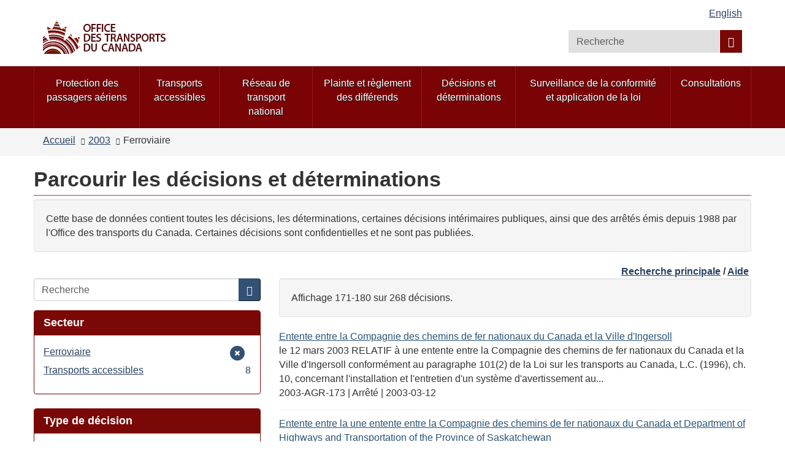

--- FILE ---
content_type: text/html; charset=utf-8
request_url: https://otc-cta.gc.ca/fra/decisions?amp%3Bf%5B1%5D=field_ruling_date%3A2009&f%5B0%5D=field_ruling_date%3A2003&f%5B1%5D=field_mode%3A1347&page=17
body_size: 10493
content:
<!DOCTYPE html>
<!--[if lt IE 9]><html lang="fr" dir="ltr" class="no-js lt-ie9"><![endif]-->
<!--[if gt IE 8]><!-->
<html lang="fr" dir="ltr"
  xmlns:og="http://ogp.me/ns#">
<!--<![endif]-->
<head>
  <link rel="profile" href="http://www.w3.org/1999/xhtml/vocab" />
  <meta charset="utf-8">
  <meta content="width=device-width,initial-scale=1" name="viewport" >
  <script type="text/x-mathjax-config">MathJax.Hub.Config({
  extensions: ['tex2jax.js'],
  jax: ['input/TeX','output/HTML-CSS'],
  tex2jax: {
    inlineMath: [ ['μ','μ'], ['\\(','\\)'] ],
    processEscapes: true,
    processClass: 'tex2jax',
    ignoreClass: 'html'
  },
  showProcessingMessages: false,
  messageStyle: 'none'
});</script><link rel="shortcut icon" href="https://otc-cta.gc.ca/sites/all/themes/cta2_bootstrap/images/cta_logo_leaf_offside_1.png" type="image/png" />
<script>window.rsConf = {general: {popupHref: '//app-na.readspeaker.com/cgi-bin/rsent?customerid=11965&lang=fr_fr&readid=block-system-main',usePost:true}};</script>
<meta name="robots" content="nofollow, noindex" />
<meta name="dcterms.creator" content="Boîte à outils de l&#039;expérience Web" />
<meta name="dcterms.language" title="ISO639-2" content="fra" />
<meta name="dcterms.subject" title="gccore" content="nul" />
<meta name="dcterms.title" content="Parcourir les décisions et déterminations" />
<noscript><link rel="stylesheet" href="https://otc-cta.gc.ca/profiles/wetkit/libraries/wet-boew/css/noscript.min.css" /></noscript>
  <title>Parcourir les décisions et déterminations | Office des transports du Canada</title>
  <!-- HTML5 element support for IE6-8 -->
  <!--[if lt IE 9]>
    <script src="https://cdn.jsdelivr.net/html5shiv/3.7.3/html5shiv-printshiv.min.js"></script>
    <script src="http://ajax.googleapis.com/ajax/libs/jquery/1.11.1/jquery.min.js"></script>
  <![endif]-->
  <link type="text/css" rel="stylesheet" href="https://otc-cta.gc.ca/sites/default/files/css/css_lQaZfjVpwP_oGNqdtWCSpJT1EMqXdMiU84ekLLxQnc4.css" media="all" />
<link type="text/css" rel="stylesheet" href="https://otc-cta.gc.ca/sites/default/files/css/css_KCnBMOB69UhpkxgbF4-Rp1QuCC5ma-CSQSmvB1LjEUY.css" media="all" />

<!--[if gte IE 9]><!-->
<link type="text/css" rel="stylesheet" href="https://otc-cta.gc.ca/sites/default/files/css/css_LXpXM8pBJRv7NPKudwLFU7cy1C5uNlygkaao85GEtCU.css" media="all" />
<!--<![endif]-->
<link type="text/css" rel="stylesheet" href="https://otc-cta.gc.ca/sites/default/files/css/css_9na7m4r3HpHA5O5U1e_pgZuR46GziEpfhLM6MMHr2EE.css" media="all" />
<link type="text/css" rel="stylesheet" href="https://otc-cta.gc.ca/sites/default/files/css/css_CmiPx83mod0rfJR05ZnnUGxBfhLelyXDcqXfmbsi8dA.css" media="all" />
<link type="text/css" rel="stylesheet" href="https://otc-cta.gc.ca/sites/default/files/css/css_LDiBp89Lwg33B6rC-K92nvac3FC4ajoTgMBhv4DtsX4.css" media="all" />
<style>.inner.wb-eqht div.panel-separator{display:none;}#wb-sm .menu > li a:focus,#wb-sm .menu > li a:hover{background:#b0151e !important;}#wb-sm .menu .active,#wb-sm .menu .selected,#wb-sm .menu .wb-navcurr{background:#b0151e !important;}#wb-sm{background:#7A0306;}#wb-sm .menu > li{border-left:1px solid #94171e !important;}#wb-sm .menu .wb-navcurr{background:#b0151e !important;}.cta-home-top.bg-gray .col-md-4{display:none;}.cta-home-top.bg-gray .col-md-8{width:100% !important;}.cta-home-mid{display:none !important;}.cta-panel-red{background-color:#941114;color:#fff;}.cta-home-top .col-md-12 .pane-links.col-md-8,.cta-home-top .col-md-12 .pane-links.col-md-4{padding-left:0;padding-right:0;}}body.i18n-en .content-listings .view-news-releases .views-row{padding-bottom:0.7em !important;margin-bottom:0.35em !important;}body.i18n-fr .content-listings .view-news-releases .views-row{padding-bottom:1.2em !important;margin-bottom:0.8em !important;}@media (min-width:992px){.pane-menu-menu-homepage-sidebar.col-md-8.pull-left{width:65% !important;}}.wb-tabs.carousel-s1 figure,.wb-tabs.carousel-s2 figure{background:rgba(36,56,80,0.9);}.pane-links h2.pane-title{background:rgba(36,56,80,0.9);border-color:rgba(36,56,80,0.9);}h2.pane-title{color:white;}.alert-notice a:focus,.alert-notice a:hover,.alert-danger a:focus,.alert-danger a:hover,.alert-warning a:focus,.alert-warning a:hover,.alert-success a:focus,.alert-success a:hover{color:#0535d2;}.cta-home-mid .container .row > div,.pane-links{border:1px solid rgba(36,56,80,0.9);}.pane-links li{border-top:1px solid rgba(36,56,80,0.9);}.pane-links h2.pane-title,.cta-home-mid h2.pane-title{background:rgba(36,56,80,0.9);border-color:rgba(36,56,80,0.9);}.btn.btn-secondary,.front .bg-white .btn.btn-primary{background:rgba(36,56,80,0.9);color:white;}.cta-home-bot .row{background:white;color:black;border:1px solid rgba(36,56,80,0.9);}.cta-home-bot h2.pane-title{color:#333 !important;}.cta-home-bot .btn btn-secondary span{color:white !important;}.front .homepage-chair img{background:#DDD;}form.webform-client-form div.form-type-radio label input,form.webform-client-form div.form-type-checkbox label input{height:20px;width:20px;position:relative;margin-right:5px;}body.page-node-submission div.webform-submission-info-text{width:100%;}div.panel-collapse.collapse.collapsed{display:none;}form.webform-client-form span.form-required{color:red;float:left;}form.webform-client-form div.form-type-textarea span.field-name{font-size:24px;}body.page-node-571130.page-node-done h1#wb-cont{display:none;}body.page-node-571130.page-node-done.i18n-fr ol.breadcrumb li.last a{color:white;}body.page-node-571130.page-node-done.i18n-fr ol.breadcrumb li.last a::before{content:"Formulaire de rétroaction sur l'accessibilité";color:#333;}body.i18n-en.page-node-571130.node-type-webform div.alert-warning{color:#f9f4d4;}body.i18n-en.page-node-571130.node-type-webform div.alert-warning::before{content:"Please note that you cannot submit an application at this time.  Please try again later.";color:#333;}body.i18n-fr.page-node-571130.node-type-webform div.alert-warning{color:#f9f4d4;}body.i18n-fr.page-node-571130.node-type-webform div.alert-warning::before{content:"Merci de noter que vous ne pouvez pas soumettre une nouvelle rétroaction à ce moment.  Veuillez réessayer plus tard.";color:#333;}.content-listings .views-row .views-field-counter .field-content a:hover,.content-listings .views-row .views-field-field-listing-title-long .field-content a:hover,.content-listings .views-row .views-field-title-field .field-content a:hover{color:#0535d2 !important;}section.openplus-66-33 h2.pane-title,body.node-type-enforcement-actions section.openplus-75-25 h2.pane-title{color:#333;}
</style>
  <script src="https://otc-cta.gc.ca/sites/default/files/js/js_Pt6OpwTd6jcHLRIjrE-eSPLWMxWDkcyYrPTIrXDSON0.js"></script>
<script src="https://otc-cta.gc.ca/sites/default/files/js/js_Nj7AYbNZJ1WiiHlUH9tHmB8OmpsTJ2_-s4UXgmm0X_Q.js"></script>
<script>document.createElement( "picture" );</script>
<script src="https://otc-cta.gc.ca/sites/default/files/js/js_kRPr8Am64vIqNsBwWrReBGHRLZcIsKB13mTwZ3cVO7w.js"></script>
<script src="https://otc-cta.gc.ca/sites/default/files/js/js_5TzSvzwKAOnepVbDowaygNtTUv3F54d8hVxhiZmq7rk.js"></script>
<script src="https://www.googletagmanager.com/gtag/js?id=G-38VWN4W742"></script>
<script>window.dataLayer = window.dataLayer || [];function gtag(){dataLayer.push(arguments)};gtag("js", new Date());gtag("set", "developer_id.dMDhkMT", true);gtag("config", "G-38VWN4W742", {"groups":"default","anonymize_ip":true});gtag("config", "UA-3593999-6", {"groups":"default","anonymize_ip":true});</script>
<script src="https://otc-cta.gc.ca/sites/default/files/js/js_h1-0SHf2Ktn8iH-b9N4w9wlCuUgO30Q3pJGov3IVolo.js"></script>
<script src="https://cdnjs.cloudflare.com/ajax/libs/mathjax/2.7.0/MathJax.js?config=TeX-AMS-MML_HTMLorMML"></script>
<script src="https://otc-cta.gc.ca/sites/default/files/js/js_NAY3K9ng7tFEIy24ocJFkvbhv10ZnZGLAQUGegqqFPo.js"></script>
<script>jQuery.extend(Drupal.settings, {"basePath":"\/","pathPrefix":"fra\/","setHasJsCookie":0,"ajaxPageState":{"theme":"cta2_bootstrap","theme_token":"Aj9_OUxZyHhqMJ1T8Te8Px1ZO7JqqoUEePSawKCCrns","js":{"profiles\/wetkit\/libraries\/wet-boew\/js\/wet-boew.min.js":1,"profiles\/wetkit\/libraries\/theme-gcweb\/js\/theme.min.js":1,"profiles\/wetkit\/modules\/contrib\/picture\/picturefill2\/picturefill.min.js":1,"profiles\/wetkit\/modules\/contrib\/picture\/picture.min.js":1,"profiles\/wetkit\/themes\/bootstrap\/js\/bootstrap.js":1,"sites\/all\/modules\/contrib\/jquery_update\/replace\/jquery\/1.12\/jquery.min.js":1,"misc\/jquery-extend-3.4.0.js":1,"misc\/jquery-html-prefilter-3.5.0-backport.js":1,"misc\/jquery.once.js":1,"misc\/drupal.js":1,"sites\/all\/modules\/contrib\/jquery_update\/js\/jquery_browser.js":1,"sites\/all\/modules\/contrib\/jquery_update\/replace\/ui\/ui\/minified\/jquery.ui.core.min.js":1,"sites\/all\/modules\/contrib\/jquery_update\/replace\/ui\/ui\/minified\/jquery.ui.widget.min.js":1,"sites\/all\/modules\/contrib\/jquery_update\/replace\/ui\/ui\/minified\/jquery.ui.tabs.min.js":1,"sites\/all\/modules\/contrib\/jquery_update\/replace\/ui\/ui\/minified\/jquery.ui.accordion.min.js":1,"misc\/form-single-submit.js":1,"0":1,"profiles\/wetkit\/modules\/custom\/wetkit_theme\/js\/wetkit-accordion.js":1,"profiles\/wetkit\/modules\/contrib\/entityreference\/js\/entityreference.js":1,"profiles\/wetkit\/modules\/custom\/wetkit_admin\/wetkit-admin.js":1,"profiles\/wetkit\/modules\/custom\/wetkit_theme\/modules\/wetkit_bootstrapx\/js\/alert.js":1,"profiles\/wetkit\/modules\/custom\/wetkit_theme\/modules\/wetkit_bootstrapx\/js\/collapse.js":1,"profiles\/wetkit\/modules\/custom\/wetkit_theme\/modules\/wetkit_bootstrapx\/js\/tooltip.js":1,"profiles\/wetkit\/modules\/custom\/wetkit_theme\/modules\/wetkit_bootstrapx\/js\/vertical_tabs.js":1,"profiles\/wetkit\/modules\/custom\/wetkit_theme\/modules\/wetkit_emberx\/js\/wetkit-emberx.js":1,"profiles\/wetkit\/modules\/custom\/wetkit_widgets\/js\/wetkit_widgets.js":1,"sites\/all\/modules\/contrib\/mathjax\/mathjax.js":1,"public:\/\/languages\/fr_GhCXI_nJVzypSj3dGFrM95iQtB4lVnJ2uY0MKFQz-7U.js":1,"profiles\/wetkit\/libraries\/jstorage\/jstorage.min.js":1,"profiles\/wetkit\/modules\/contrib\/custom_search\/js\/custom_search.js":1,"misc\/form.js":1,"profiles\/wetkit\/modules\/custom\/wetkit_theme\/modules\/wetkit_bootstrapx\/js\/horizontal_tabs.js":1,"profiles\/wetkit\/themes\/bootstrap\/js\/misc\/_collapse.js":1,"profiles\/wetkit\/modules\/contrib\/facetapi\/facetapi.js":1,"profiles\/wetkit\/modules\/custom\/wetkit_bean\/js\/wetkit_bean.js":1,"profiles\/wetkit\/modules\/custom\/wetkit_admin\/modules\/wetkit_navbar\/js\/wetkit-navbar.js":1,"sites\/all\/modules\/contrib\/google_analytics\/googleanalytics.js":1,"https:\/\/www.googletagmanager.com\/gtag\/js?id=G-38VWN4W742":1,"1":1,"sites\/all\/modules\/custom\/itk_siteimprove\/js\/itk-siteimprove.js":1,"https:\/\/cdnjs.cloudflare.com\/ajax\/libs\/mathjax\/2.7.0\/MathJax.js?config=TeX-AMS-MML_HTMLorMML":1,"profiles\/wetkit\/themes\/wetkit_bootstrap\/js\/wetkit-bootstrap.modules.js":1,"sites\/all\/themes\/cta2_bootstrap\/js\/jquery.sticky.js":1,"sites\/all\/themes\/cta2_bootstrap\/js\/init.js":1},"css":{"modules\/system\/system.base.css":1,"misc\/ui\/jquery.ui.core.css":1,"misc\/ui\/jquery.ui.theme.css":1,"misc\/ui\/jquery.ui.tabs.css":1,"misc\/ui\/jquery.ui.accordion.css":1,"profiles\/wetkit\/libraries\/theme-gcweb\/css\/theme.min.css":1,"profiles\/wetkit\/modules\/custom\/wetkit_theme\/css\/wetkit-featured.css":1,"profiles\/wetkit\/modules\/custom\/wetkit_theme\/css\/wetkit-accordian.css":1,"sites\/all\/modules\/custom\/cta_webform\/css\/dashboard.css":1,"profiles\/wetkit\/modules\/contrib\/date\/date_api\/date.css":1,"profiles\/wetkit\/modules\/contrib\/date\/date_popup\/themes\/datepicker.1.7.css":1,"modules\/field\/theme\/field.css":1,"modules\/node\/node.css":1,"sites\/all\/modules\/custom\/openplus_layouts\/css\/openplus_layouts.css":1,"profiles\/wetkit\/modules\/contrib\/picture\/picture_wysiwyg.css":1,"profiles\/wetkit\/modules\/custom\/wetkit_admin\/wetkit-admin.css":1,"profiles\/wetkit\/modules\/custom\/wetkit_theme\/modules\/wetkit_emberx\/css\/ember-contextual.css":1,"profiles\/wetkit\/modules\/custom\/wetkit_theme\/modules\/wetkit_emberx\/css\/ember-ctools.css":1,"profiles\/wetkit\/modules\/custom\/wetkit_theme\/modules\/wetkit_emberx\/css\/ember-media.css":1,"profiles\/wetkit\/modules\/custom\/wetkit_theme\/modules\/wetkit_emberx\/css\/ember-modal.css":1,"profiles\/wetkit\/modules\/custom\/wetkit_theme\/modules\/wetkit_emberx\/css\/ember-panels-ipe.css":1,"profiles\/wetkit\/modules\/custom\/wetkit_layouts\/css\/layouts.css":1,"profiles\/wetkit\/modules\/custom\/wetkit_admin\/modules\/wetkit_navbar\/css\/wetkit-navbar.css":1,"profiles\/wetkit\/modules\/custom\/wetkit_widgets\/css\/wetkit_widgets.css":1,"profiles\/wetkit\/modules\/custom\/wetkit_wysiwyg\/css\/wetkit-wysiwyg.css":1,"sites\/all\/modules\/contrib\/views\/css\/views.css":1,"profiles\/wetkit\/css\/wetkit.css":1,"profiles\/wetkit\/modules\/custom\/wetkit_menu\/css\/wetkit_menu.css":1,"profiles\/wetkit\/libraries\/theme-gcweb\/css\/messages.min.css":1,"profiles\/wetkit\/modules\/contrib\/ctools\/css\/ctools.css":1,"profiles\/wetkit\/modules\/contrib\/panels\/css\/panels.css":1,"sites\/all\/modules\/custom\/openplus_layouts\/plugins\/layouts\/openplus_33_66\/openplus-33-66.css":1,"profiles\/wetkit\/modules\/custom\/wetkit_theme\/modules\/wetkit_bootstrapx\/css\/horizontal_tabs.css":1,"sites\/all\/libraries\/fontawesome\/css\/font-awesome.css":1,"profiles\/wetkit\/themes\/wetkit_bootstrap\/css\/wetkit_bootstrap.styles.css":1,"profiles\/wetkit\/themes\/wetkit_bootstrap\/css\/bootstrap_overrides.min.css":1,"sites\/all\/themes\/cta2_bootstrap\/css\/init.css":1,"profiles\/wetkit\/modules\/custom\/wetkit_bean\/css\/wetkit_bean.css":1,"profiles\/wetkit\/modules\/custom\/wetkit_core\/css\/wetkit_core.css":1,"profiles\/wetkit\/modules\/custom\/wetkit_search\/css\/wetkit_search.css":1,"profiles\/wetkit\/modules\/custom\/wetkit_wetboew\/css\/wetkit_wetboew.css":1,"0":1}},"admin_menu":{"suppress":1},"custom_search":{"form_target":"_self","solr":1},"urlIsAjaxTrusted":{"\/fra\/decisions":true,"\/fra\/decisions?f%5B0%5D=field_mandate%253A1692\u0026f%5B1%5D=field_ruling_date%3A2001\u0026f%5B2%5D=field_ruling_date%3A2001-05\u0026page=1":true},"better_exposed_filters":{"views":{"rulings_search":{"displays":{"panel_pane_1":{"filters":[]}}}}},"facetapi":{"facets":[{"limit":20,"id":"facetapi-facet-search-apirulings-block-field-mode","searcher":"search_api@rulings","realmName":"block","facetName":"field_mode","queryType":null,"widget":"facetapi_links","showMoreText":"Show more","showFewerText":"Show fewer"},{"limit":20,"id":"facetapi-facet-search-apirulings-block-field-ruling-type","searcher":"search_api@rulings","realmName":"block","facetName":"field_ruling_type","queryType":null,"widget":"facetapi_links","showMoreText":"Show more","showFewerText":"Show fewer"},{"limit":"10","id":"facetapi-facet-search-apirulings-block-field-ruling-date","searcher":"search_api@rulings","realmName":"block","facetName":"field_ruling_date","queryType":"date","widget":"facetapi_links","showMoreText":"Show more","showFewerText":"Show fewer"}]},"googleanalytics":{"account":["G-38VWN4W742","UA-3593999-6"],"trackOutbound":1,"trackMailto":1,"trackDownload":1,"trackDownloadExtensions":"epub|7z|aac|arc|arj|asf|asx|avi|bin|csv|doc(x|m)?|dot(x|m)?|exe|flv|gif|gz|gzip|hqx|jar|jpe?g|js|mp(2|3|4|e?g)|mov(ie)?|msi|msp|pdf|phps|png|ppt(x|m)?|pot(x|m)?|pps(x|m)?|ppam|sld(x|m)?|thmx|qtm?|ra(m|r)?|sea|sit|tar|tgz|torrent|txt|wav|wma|wmv|wpd|xls(x|m|b)?|xlt(x|m)|xlam|xml|z|zip"},"currentPath":"decisions","currentPathIsAdmin":false,"itk_siteimprove":{"key":"6104476"},"bootstrap":{"anchorsFix":"0","anchorsSmoothScrolling":"0","formHasError":1,"popoverEnabled":1,"popoverOptions":{"animation":1,"html":0,"placement":"right","selector":"","trigger":"click","triggerAutoclose":1,"title":"","content":"","delay":0,"container":"body"},"tooltipEnabled":1,"tooltipOptions":{"animation":1,"html":0,"placement":"auto left","selector":"","trigger":"hover focus","delay":0,"container":"body"}}});</script>
</head>
<body class="cta2-bootstrap theme-gcweb html not-front not-logged-in one-sidebar sidebar-first page-decisions i18n-fr">
  <ul id="wb-tphp">
          <li class="wb-slc">
        <a class="wb-sl" href="#wb-cont">Passer au contenu principal</a>
      </li>
              <li class="wb-slc visible-md visible-lg">
        <a class="wb-sl" href="#wb-info">Passer à « À propos de ce site »</a>
      </li>
      </ul>
    <header id="navbar" role="banner" class="">
  <div id="wb-bnr" class="container">
    <section id="wb-lng" class="visible-md visible-lg text-right">
      <h2 class="wb-inv">Sélection de la langue</h2>
      <div class="row">
        <div class="col-md-12">
          <ul class="list-inline margin-bottom-none"><li id="wet-fullhd-lang"><a href="/eng/decisions?amp%3Bf%5B1%5D=field_ruling_date%3A2009&amp;f%5B0%5D=field_ruling_date%3A2003&amp;f%5B1%5D=field_mode%3A1347&amp;page=17" class="link" hreflang="en" lang="en">English</a></li></ul>        </div>
      </div>
    </section>
    <div class="row">
      <div class="brand col-xs-8 col-sm-9 col-md-6">
                      <a href="/fra/accueil">
                          <img alt="Office des transports du Canada" src="https://otc-cta.gc.ca/sites/all/themes/cta2_bootstrap/images/cta_logo_fr.png"  />
                                  </a>
              </div>
      <section class="wb-mb-links col-xs-4 col-sm-3 visible-sm visible-xs" id="wb-glb-mn">
        <h2>Recherche et les menus</h2>
        <ul class="list-inline text-right chvrn">
          <li>
            <a href="#mb-pnl" title="Recherche et les menus" aria-controls="mb-pnl" class="overlay-lnk" role="button">
              <span class="glyphicon glyphicon-search">
                <span class="glyphicon glyphicon-th-list">
                  <span class="wb-inv">Recherche et les menus</span>
                </span>
              </span>
            </a>
          </li>
        </ul>
        <div id="mb-pnl"></div>
      </section>
        <section id="wb-srch" class="col-xs-6 text-right visible-md visible-lg">
            <h2 class="wb-inv">Recherche</h2>
                          <form class="search-form form-inline" role="search" name="search-form" action="/fra/decisions?f%5B0%5D=field_mandate%253A1692&amp;f%5B1%5D=field_ruling_date%3A2001&amp;f%5B2%5D=field_ruling_date%3A2001-05&amp;page=1" method="post" id="search-form" accept-charset="UTF-8"><div><div class="form-item form-item-custom-search-blocks-form-1 form-type-textfield form-group"><input title="Tapez vos mots-clés dans la boîte de recherche" class="custom-search-box form-control form-text" placeholder="Recherche " type="search" id="wb-srch-q" name="custom_search_blocks_form_1" value="" size="15" maxlength="128" /></div><button data-icon="search" value="rechercher" name="wb-srch-sub" type="submit" id="wb-srch-sub" class="btn btn-primary btn-small form-submit"><span class="glyphicon-search glyphicon"></span><span class="wb-inv">Recherche</span></button>
<input type="hidden" name="delta" value="1" />
<input type="hidden" name="form_build_id" value="form-F1nxKYUaunqxf7Mo5k3hNZU_99yPYuwddKT9hAErcQ0" />
<input type="hidden" name="form_id" value="custom_search_blocks_form_1" />
<input type="hidden" name="custom_search_paths" value="search/site/[key]" />
</div></form>                    </section>
    </div>
  </div>
      <nav id="wb-sm" class="wb-menu visible-md visible-lg" data-trgt="mb-pnl">
      <div class="pnl-strt container nvbar">
        <h2 class="wb-inv">Menu des sujets</h2>
        <div class="row">
          <ul class="list-inline menu" role="menubar"><li class="first leaf menu-mlid-48410"><a href="https://rppa-appr.ca/fra">Protection des passagers aériens</a></li>
<li class="leaf menu-mlid-40493"><a href="/fra/transports-accessibles">Transports accessibles</a></li>
<li class="leaf menu-mlid-40520"><a href="/fra/reseau-national-transport">Réseau de transport national</a></li>
<li class="leaf menu-mlid-49998"><a href="/fra/plainte-et-reglement-des-differends">Plainte et règlement des différends</a></li>
<li class="leaf menu-mlid-39304"><a href="/fra/decisions-determinations">Décisions et déterminations</a></li>
<li class="leaf menu-mlid-48363"><a href="/fra/conformite-application-de-la-loi">Surveillance de la conformité et application de la loi</a></li>
<li class="last leaf menu-mlid-48427"><a href="/fra/consultations">Consultations</a></li>
</ul>        </div>
      </div>
    </nav>
      <nav id="wb-bc" property="breadcrumb">
    <div class="container">
      <div class="row">
        <div class="contextual-links-region"><ol class="breadcrumb"><li class="inline odd first"><a href="/fra">Accueil</a></li>  <li class="inline even"><a href="/fra/decisions?amp%3Bf%5B1%5D=field_ruling_date%3A2009&amp;f%5B0%5D=field_ruling_date%3A2003" class="active">2003</a></li>  <li class="inline odd last">Ferroviaire</li></ol></div>      </div>
    </div>
  </nav>
</header>
<main role="main" class="container">
  <div class="row">
    <section>
                    <div class="region region-content">
    <section id="block-system-main" class="block block-system clearfix">

      
  <div class="panel-display openplus_33_66 clearfix " >
  <section class="openplus-33-66">
  	<div class="row">
          		<div class="col-md-12 top">
    			<div class="panel-pane pane-page-title"  id="wb-cont" >
  
      
  
  <div class="pane-content">
    <h1>Parcourir les décisions et déterminations</h1>
  </div>

  
  </div>
<div class="panel-separator"></div><div class="panel-pane pane-block pane-bean-decision-search-introduction-t"  >
  
      
  
  <div class="pane-content">
    <section>
  <div class="field field-name-field-bean-wetkit-body field-type-text-long field-label-hidden"><div class="field-items"><div class="field-item even"><section class="well">
	<p>Cette base de données contient toutes les décisions, les déterminations, certaines décisions intérimaires publiques, ainsi que des arrêtés émis depuis 1988 par l'Office des transports du Canada. Certaines décisions sont confidentielles et ne sont pas publiées. </p>
</section>
</div></div></div></section>
  </div>

  
  </div>
<div class="panel-separator"></div><div class="panel-pane pane-block pane-bean-decisions-browse-top-links"  >
  
      
  
  <div class="pane-content">
    <section>
  <div class="field field-name-field-bean-wetkit-body field-type-text-long field-label-hidden"><div class="field-items"><div class="field-item even"><p class="text-right"><strong><a href="https://otc-cta.gc.ca/fra/decisions-determinations">Recherche principale</a> / <a href="https://otc-cta.gc.ca/fra/aide-recherche-decisions">Aide</a> </strong></p>
</div></div></div></section>
  </div>

  
  </div>
    		</div>
        	</div>
  	<div class="row">
      	  	<div class="col-md-4 left">
	    	<div class="panel-pane pane-search-box"  >
  
      
  
  <div class="pane-content">
    <form class="search-form clearfix" action="/fra/decisions" method="post" id="search-form-2" accept-charset="UTF-8"><div><div class="form-wrapper form-group" id="edit-basic"><div class="input-group"><input placeholder="Recherche" class="form-control form-text" type="text" id="edit-keys" name="keys" value="" size="" maxlength="255" /><span class="input-group-btn"><button type="submit" class="btn btn-primary"><span class="icon glyphicon glyphicon-search" aria-hidden="true"></span></button></span></div><button class="element-invisible btn btn-primary btn-small form-submit" type="submit" id="edit-submit" name="op" value="Recherche">Recherche</button>
</div><input type="hidden" name="form_build_id" value="form-VcGPOkLW-purBmamz2yOrD-Yw4VaExUk2gZPhXtNbD4" />
<input type="hidden" name="form_id" value="search_form" />
</div></form>  </div>

  
  </div>
<div class="panel-separator"></div><div  class="panel-bootstrap-pane panel panel-primary pane-facet">
  
        <div  class="panel-heading">
      <h2  class="panel-title">
                  Secteur              </h2>
    </div>
    
  
  
  <div  class="panel-body">
    <div class="item-list"><ul class="facetapi-facetapi-links facetapi-facet-field-mode" id="facetapi-facet-search-apirulings-block-field-mode"><li class="active leaf"><a href="/fra/decisions?amp%3Bf%5B1%5D=field_ruling_date%3A2009&amp;f%5B0%5D=field_ruling_date%3A2003" class="facetapi-active" rel="nofollow" id="facetapi-link--21"><span class="element-invisible"> Remove Ferroviaire filter </span>Ferroviaire</a></li>
<li class="leaf"><a href="/fra/decisions?amp%3Bf%5B1%5D=field_ruling_date%3A2009&amp;f%5B0%5D=field_ruling_date%3A2003&amp;f%5B1%5D=field_mode%3A1347&amp;f%5B2%5D=field_mode%3A1344" class="facetapi-inactive" rel="nofollow" id="facetapi-link--22">Transports accessibles <span class="facetapi-facet-count">8</span><span class="element-invisible"> Apply Transports accessibles filter </span></a></li>
</ul></div>  </div>

  
  
  </div>
<div class="panel-separator"></div><div  class="panel-bootstrap-pane panel panel-primary pane-facet">
  
        <div  class="panel-heading">
      <h2  class="panel-title">
                  Type de décision              </h2>
    </div>
    
  
  
  <div  class="panel-body">
    <div class="item-list"><ul class="facetapi-facetapi-links facetapi-facet-field-ruling-type" id="facetapi-facet-search-apirulings-block-field-ruling-type"><li class="leaf"><a href="/fra/decisions?amp%3Bf%5B1%5D=field_ruling_date%3A2009&amp;f%5B0%5D=field_ruling_date%3A2003&amp;f%5B1%5D=field_mode%3A1347&amp;f%5B2%5D=field_ruling_type%3A1299" class="facetapi-inactive" rel="nofollow" id="facetapi-link--4">Arrêté <span class="facetapi-facet-count">183</span><span class="element-invisible"> Apply Arrêté filter </span></a></li>
<li class="leaf"><a href="/fra/decisions?amp%3Bf%5B1%5D=field_ruling_date%3A2009&amp;f%5B0%5D=field_ruling_date%3A2003&amp;f%5B1%5D=field_mode%3A1347&amp;f%5B2%5D=field_ruling_type%3A1298" class="facetapi-inactive" rel="nofollow" id="facetapi-link--5">Décision <span class="facetapi-facet-count">79</span><span class="element-invisible"> Apply Décision filter </span></a></li>
<li class="leaf"><a href="/fra/decisions?amp%3Bf%5B1%5D=field_ruling_date%3A2009&amp;f%5B0%5D=field_ruling_date%3A2003&amp;f%5B1%5D=field_mode%3A1347&amp;f%5B2%5D=field_ruling_type%3A1300" class="facetapi-inactive" rel="nofollow" id="facetapi-link--6">Lettre-décision <span class="facetapi-facet-count">6</span><span class="element-invisible"> Apply Lettre-décision filter </span></a></li>
</ul></div>  </div>

  
  
  </div>
<div class="panel-separator"></div><div  class="panel-bootstrap-pane panel panel-primary pane-facet">
  
        <div  class="panel-heading">
      <h2  class="panel-title">
                  Date              </h2>
    </div>
    
  
  
  <div  class="panel-body">
    <div class="item-list"><ul class="facetapi-facetapi-links facetapi-facet-field-ruling-date" id="facetapi-facet-search-apirulings-block-field-ruling-date"><li class="active expanded"><a href="/fra/decisions?amp%3Bf%5B1%5D=field_ruling_date%3A2009&amp;f%5B0%5D=field_mode%3A1347" class="facetapi-active" rel="nofollow" id="facetapi-link--7"><span class="element-invisible"> Remove 2003 filter </span>2003</a><div class="item-list"><ul><li class="leaf"><a href="/fra/decisions?amp%3Bf%5B1%5D=field_ruling_date%3A2009&amp;f%5B0%5D=field_ruling_date%3A2003&amp;f%5B1%5D=field_mode%3A1347&amp;f%5B2%5D=field_ruling_date%3A2003-12" class="facetapi-inactive" rel="nofollow" id="facetapi-link--8">2003-12 <span class="facetapi-facet-count">9</span><span class="element-invisible"> Apply 2003-12 filter </span></a></li>
<li class="leaf"><a href="/fra/decisions?amp%3Bf%5B1%5D=field_ruling_date%3A2009&amp;f%5B0%5D=field_ruling_date%3A2003&amp;f%5B1%5D=field_mode%3A1347&amp;f%5B2%5D=field_ruling_date%3A2003-11" class="facetapi-inactive" rel="nofollow" id="facetapi-link--9">2003-11 <span class="facetapi-facet-count">4</span><span class="element-invisible"> Apply 2003-11 filter </span></a></li>
<li class="leaf"><a href="/fra/decisions?amp%3Bf%5B1%5D=field_ruling_date%3A2009&amp;f%5B0%5D=field_ruling_date%3A2003&amp;f%5B1%5D=field_mode%3A1347&amp;f%5B2%5D=field_ruling_date%3A2003-10" class="facetapi-inactive" rel="nofollow" id="facetapi-link--10">2003-10 <span class="facetapi-facet-count">28</span><span class="element-invisible"> Apply 2003-10 filter </span></a></li>
<li class="leaf"><a href="/fra/decisions?amp%3Bf%5B1%5D=field_ruling_date%3A2009&amp;f%5B0%5D=field_ruling_date%3A2003&amp;f%5B1%5D=field_mode%3A1347&amp;f%5B2%5D=field_ruling_date%3A2003-09" class="facetapi-inactive" rel="nofollow" id="facetapi-link--11">2003-09 <span class="facetapi-facet-count">8</span><span class="element-invisible"> Apply 2003-09 filter </span></a></li>
<li class="leaf"><a href="/fra/decisions?amp%3Bf%5B1%5D=field_ruling_date%3A2009&amp;f%5B0%5D=field_ruling_date%3A2003&amp;f%5B1%5D=field_mode%3A1347&amp;f%5B2%5D=field_ruling_date%3A2003-08" class="facetapi-inactive" rel="nofollow" id="facetapi-link--12">2003-08 <span class="facetapi-facet-count">7</span><span class="element-invisible"> Apply 2003-08 filter </span></a></li>
<li class="leaf"><a href="/fra/decisions?amp%3Bf%5B1%5D=field_ruling_date%3A2009&amp;f%5B0%5D=field_ruling_date%3A2003&amp;f%5B1%5D=field_mode%3A1347&amp;f%5B2%5D=field_ruling_date%3A2003-07" class="facetapi-inactive" rel="nofollow" id="facetapi-link--13">2003-07 <span class="facetapi-facet-count">4</span><span class="element-invisible"> Apply 2003-07 filter </span></a></li>
<li class="leaf"><a href="/fra/decisions?amp%3Bf%5B1%5D=field_ruling_date%3A2009&amp;f%5B0%5D=field_ruling_date%3A2003&amp;f%5B1%5D=field_mode%3A1347&amp;f%5B2%5D=field_ruling_date%3A2003-06" class="facetapi-inactive" rel="nofollow" id="facetapi-link--14">2003-06 <span class="facetapi-facet-count">37</span><span class="element-invisible"> Apply 2003-06 filter </span></a></li>
<li class="leaf"><a href="/fra/decisions?amp%3Bf%5B1%5D=field_ruling_date%3A2009&amp;f%5B0%5D=field_ruling_date%3A2003&amp;f%5B1%5D=field_mode%3A1347&amp;f%5B2%5D=field_ruling_date%3A2003-05" class="facetapi-inactive" rel="nofollow" id="facetapi-link--15">2003-05 <span class="facetapi-facet-count">31</span><span class="element-invisible"> Apply 2003-05 filter </span></a></li>
<li class="leaf"><a href="/fra/decisions?amp%3Bf%5B1%5D=field_ruling_date%3A2009&amp;f%5B0%5D=field_ruling_date%3A2003&amp;f%5B1%5D=field_mode%3A1347&amp;f%5B2%5D=field_ruling_date%3A2003-04" class="facetapi-inactive" rel="nofollow" id="facetapi-link--16">2003-04 <span class="facetapi-facet-count">20</span><span class="element-invisible"> Apply 2003-04 filter </span></a></li>
<li class="leaf"><a href="/fra/decisions?amp%3Bf%5B1%5D=field_ruling_date%3A2009&amp;f%5B0%5D=field_ruling_date%3A2003&amp;f%5B1%5D=field_mode%3A1347&amp;f%5B2%5D=field_ruling_date%3A2003-03" class="facetapi-inactive" rel="nofollow" id="facetapi-link--17">2003-03 <span class="facetapi-facet-count">32</span><span class="element-invisible"> Apply 2003-03 filter </span></a></li>
<li class="leaf"><a href="/fra/decisions?amp%3Bf%5B1%5D=field_ruling_date%3A2009&amp;f%5B0%5D=field_ruling_date%3A2003&amp;f%5B1%5D=field_mode%3A1347&amp;f%5B2%5D=field_ruling_date%3A2003-02" class="facetapi-inactive" rel="nofollow" id="facetapi-link--18">2003-02 <span class="facetapi-facet-count">47</span><span class="element-invisible"> Apply 2003-02 filter </span></a></li>
<li class="leaf"><a href="/fra/decisions?amp%3Bf%5B1%5D=field_ruling_date%3A2009&amp;f%5B0%5D=field_ruling_date%3A2003&amp;f%5B1%5D=field_mode%3A1347&amp;f%5B2%5D=field_ruling_date%3A2003-01" class="facetapi-inactive" rel="nofollow" id="facetapi-link--19">2003-01 <span class="facetapi-facet-count">41</span><span class="element-invisible"> Apply 2003-01 filter </span></a></li>
</ul></div></li>
</ul></div>  </div>

  
  
  </div>
		  </div>
                    <div class="col-md-8 right">
                <div  class="panel-bootstrap-pane well pane-block pane-current-search-results-count-rulings">
  
      
  
  
  <div  class="well-body">
    <div class="current-search-item current-search-item-text current-search-item-result-count">Affichage 171-180 sur 268 décisions.</div>  </div>

  
  
  </div>
<div class="panel-separator"></div><div class="panel-pane pane-views-panes pane-rulings-search-panel-pane-1 content-listings"  >
  
      
  
  <div class="pane-content">
    <div class="view view-rulings-search view-id-rulings_search view-display-id-panel_pane_1 view-dom-id-c15fc3e62de69e13570dc44cad01360f">
        
  
  
      <div class="view-content">
        <div class="views-row views-row-1 views-row-odd views-row-first">
      
          
<div class="fieldset views-fieldset" data-module="views_fieldsets">

      <div class="views-field views-field-field-listing-title-long"><span class="field-content"><a href="/fra/decision/2003-agr-173">Entente entre la Compagnie des chemins de fer nationaux du Canada et la Ville d'Ingersoll
</a></span></div>      <div class="views-field views-field-views-conditional"><span class="field-content">le 12 mars 2003
RELATIF à une entente entre la Compagnie des chemins de fer nationaux du Canada et la Ville d'Ingersoll conformément au paragraphe 101(2) de la Loi sur les transports au Canada, L.C. (1996), ch. 10, concernant l'installation et l'entretien d'un système d'avertissement au...</span></div>  
</div>

    
  <div class="views-field views-field-field-ruling-date">        <span class="field-content content-date">2003-AGR-173 | Arrêté | <span class="date-display-single">2003-03-12</span></span>  </div>  </div>
  <div class="views-row views-row-2 views-row-even">
      
          
<div class="fieldset views-fieldset" data-module="views_fieldsets">

      <div class="views-field views-field-field-listing-title-long"><span class="field-content"><a href="/fra/decision/2003-agr-157">Entente entre la une entente entre la Compagnie des chemins de fer nationaux du Canada et Department of Highways and Transportation of the Province of Saskatchewan
</a></span></div>      <div class="views-field views-field-views-conditional"><span class="field-content">le 5 mars 2003
RELATIF à une entente entre la Compagnie des chemins de fer nationaux du Canada et Department of Highways and Transportation of the Province of Saskatchewan conformément au paragraphe 101(2) de la Loi sur les transports au Canada, L.C. (1996), ch. 10, concernant la modification et l'...</span></div>  
</div>

    
  <div class="views-field views-field-field-ruling-date">        <span class="field-content content-date">2003-AGR-157 | Arrêté | <span class="date-display-single">2003-03-05</span></span>  </div>  </div>
  <div class="views-row views-row-3 views-row-odd">
      
          
<div class="fieldset views-fieldset" data-module="views_fieldsets">

      <div class="views-field views-field-field-listing-title-long"><span class="field-content"><a href="/fra/decision/2003-agr-156">Entente entre la Compagnie des chemins de fer nationaux du Canada et le Department of Highways and Transportation de la Province de la Saskatchewan
</a></span></div>      <div class="views-field views-field-views-conditional"><span class="field-content">le 5 mars 2003
RELATIF à une entente entre la Compagnie des chemins de fer nationaux du Canada et le Department of Highways and Transportation de la Province de la Saskatchewan conformément au paragraphe 101(2) de la Loi sur les transports au Canada, L.C. (1996), ch. 10, concernant la modification...</span></div>  
</div>

    
  <div class="views-field views-field-field-ruling-date">        <span class="field-content content-date">2003-AGR-156 | Arrêté | <span class="date-display-single">2003-03-05</span></span>  </div>  </div>
  <div class="views-row views-row-4 views-row-even">
      
          
<div class="fieldset views-fieldset" data-module="views_fieldsets">

      <div class="views-field views-field-field-listing-title-long"><span class="field-content"><a href="/fra/decision/2003-agr-155">Entente entre la Compagnie de chemin de fer Via Rail Canada Inc. et le Canton de Montague
</a></span></div>      <div class="views-field views-field-views-conditional"><span class="field-content">le 5 mars 2003
RELATIF à une entente entre la Compagnie de chemin de fer Via Rail Canada Inc. et le Canton de Montague conformément au paragraphe 101(2) de la Loi sur les transports au Canada, L.C. (1996), ch. 10, concernant la modification et l'entretien du système d'avertissement où se croisent...</span></div>  
</div>

    
  <div class="views-field views-field-field-ruling-date">        <span class="field-content content-date">2003-AGR-155 | Arrêté | <span class="date-display-single">2003-03-05</span></span>  </div>  </div>
  <div class="views-row views-row-5 views-row-odd">
      
          
<div class="fieldset views-fieldset" data-module="views_fieldsets">

      <div class="views-field views-field-field-listing-title-long"><span class="field-content"><a href="/fra/decision/2003-agr-154">Entente entre la Compagnie des chemins de fer nationaux du Canada et la Ville de Senneterre
</a></span></div>      <div class="views-field views-field-views-conditional"><span class="field-content">le 5 mars 2003
RELATIF à une entente entre la Compagnie des chemins de fer nationaux du Canada et la Ville de Senneterre conformément au paragraphe 101(2) de la Loi sur les transports au Canada, L.C. (1996), ch. 10, concernant la construction et l'entretien d'un franchissement routier au point...</span></div>  
</div>

    
  <div class="views-field views-field-field-ruling-date">        <span class="field-content content-date">2003-AGR-154 | Arrêté | <span class="date-display-single">2003-03-05</span></span>  </div>  </div>
  <div class="views-row views-row-6 views-row-even">
      
          
<div class="fieldset views-fieldset" data-module="views_fieldsets">

      <div class="views-field views-field-field-listing-title-long"><span class="field-content"><a href="/fra/decision/2003-agr-148">Entente entre la Compagnie des chemins de fer nationaux du Canada et la Ville de Montréal
</a></span></div>      <div class="views-field views-field-views-conditional"><span class="field-content">le 4 mars 2003
RELATIF à une entente entre la Compagnie des chemins de fer nationaux du Canada et la Ville de Montréal conformément au paragraphe 101(2) de la Loi sur les transports au Canada, L.C. (1996), ch. 10, concernant la reconstruction et l'entretien du franchissement routier où se croisent...</span></div>  
</div>

    
  <div class="views-field views-field-field-ruling-date">        <span class="field-content content-date">2003-AGR-148 | Arrêté | <span class="date-display-single">2003-03-04</span></span>  </div>  </div>
  <div class="views-row views-row-7 views-row-odd">
      
          
<div class="fieldset views-fieldset" data-module="views_fieldsets">

      <div class="views-field views-field-field-listing-title-long"><span class="field-content"><a href="/fra/decision/2003-agr-151">Entente entre la Compagnie des chemins de fer nationaux du Canada et la Ville de Drummondville
</a></span></div>      <div class="views-field views-field-views-conditional"><span class="field-content">le 4 mars 2003
RELATIF à une entente entre la Compagnie des chemins de fer nationaux du Canada et la Ville de Drummondville conformément au paragraphe 101(2) de la Loi sur les transports au Canada, L.C. (1996), ch. 10, concernant la modification et l'entretien du système d'avertissement au...</span></div>  
</div>

    
  <div class="views-field views-field-field-ruling-date">        <span class="field-content content-date">2003-AGR-151 | Arrêté | <span class="date-display-single">2003-03-04</span></span>  </div>  </div>
  <div class="views-row views-row-8 views-row-even">
      
          
<div class="fieldset views-fieldset" data-module="views_fieldsets">

      <div class="views-field views-field-field-listing-title-long"><span class="field-content"><a href="/fra/decision/2003-agr-152">Entente entre la Compagnie des chemins de fer nationaux du Canada et Department of Highways and Transportation of the Province of Saskatchewan
</a></span></div>      <div class="views-field views-field-views-conditional"><span class="field-content">le 4 mars 2003
RELATIF à une entente entre la Compagnie des chemins de fer nationaux du Canada et Department of Highways and Transportation of the Province of Saskatchewan conformément au paragraphe 101(2) de la Loi sur les transports au Canada, L.C. (1996), ch. 10, concernant la modification et l'...</span></div>  
</div>

    
  <div class="views-field views-field-field-ruling-date">        <span class="field-content content-date">2003-AGR-152 | Arrêté | <span class="date-display-single">2003-03-04</span></span>  </div>  </div>
  <div class="views-row views-row-9 views-row-odd">
      
          
<div class="fieldset views-fieldset" data-module="views_fieldsets">

      <div class="views-field views-field-field-listing-title-long"><span class="field-content"><a href="/fra/decision/2003-agr-150">Entente entre la Compagnie des chemins de fer nationaux du Canada et la Ville de Brockville
</a></span></div>      <div class="views-field views-field-views-conditional"><span class="field-content">le 4 mars 2003
RELATIF à une entente entre la Compagnie des chemins de fer nationaux du Canada et la Ville de Brockville conformément au paragraphe 101(2) de la Loi sur les transports au Canada, L.C. (1996), ch. 10, concernant la modification et l'entretien du système de signalisation au...</span></div>  
</div>

    
  <div class="views-field views-field-field-ruling-date">        <span class="field-content content-date">2003-AGR-150 | Arrêté | <span class="date-display-single">2003-03-04</span></span>  </div>  </div>
  <div class="views-row views-row-10 views-row-even views-row-last">
      
          
<div class="fieldset views-fieldset" data-module="views_fieldsets">

      <div class="views-field views-field-field-listing-title-long"><span class="field-content"><a href="/fra/decision/2003-agr-149">Entente entre la Compagnie des chemins de fer nationaux du Canada et la Ville de Montréal
</a></span></div>      <div class="views-field views-field-views-conditional"><span class="field-content">le 4 mars 2003
RELATIF à une entente entre la Compagnie des chemins de fer nationaux du Canada et la Ville de Montréal conformément au paragraphe 101(2) de la Loi sur les transports au Canada, L.C. (1996), ch. 10, concernant l'installation et l'entretien du système de signalisation où se croisent...</span></div>  
</div>

    
  <div class="views-field views-field-field-ruling-date">        <span class="field-content content-date">2003-AGR-149 | Arrêté | <span class="date-display-single">2003-03-04</span></span>  </div>  </div>
    </div>
  
      <div class="text-center"><div class="item-list"><ul class="pagination"><li class="pager-first"><a title="Aller à la première page" href="/fra/decisions?amp%3Bf%5B1%5D=field_ruling_date%3A2009&amp;f%5B0%5D=field_ruling_date%3A2003&amp;f%5B1%5D=field_mode%3A1347">« premier</a></li>
<li class="prev"><a title="Aller à la page précédente" href="/fra/decisions?amp%3Bf%5B1%5D=field_ruling_date%3A2009&amp;f%5B0%5D=field_ruling_date%3A2003&amp;f%5B1%5D=field_mode%3A1347&amp;page=16">‹ précédent</a></li>
<li class="pager-ellipsis disabled"><span>…</span></li>
<li><a title="Aller à la page 14" href="/fra/decisions?amp%3Bf%5B1%5D=field_ruling_date%3A2009&amp;f%5B0%5D=field_ruling_date%3A2003&amp;f%5B1%5D=field_mode%3A1347&amp;page=13">14</a></li>
<li><a title="Aller à la page 15" href="/fra/decisions?amp%3Bf%5B1%5D=field_ruling_date%3A2009&amp;f%5B0%5D=field_ruling_date%3A2003&amp;f%5B1%5D=field_mode%3A1347&amp;page=14">15</a></li>
<li><a title="Aller à la page 16" href="/fra/decisions?amp%3Bf%5B1%5D=field_ruling_date%3A2009&amp;f%5B0%5D=field_ruling_date%3A2003&amp;f%5B1%5D=field_mode%3A1347&amp;page=15">16</a></li>
<li><a title="Aller à la page 17" href="/fra/decisions?amp%3Bf%5B1%5D=field_ruling_date%3A2009&amp;f%5B0%5D=field_ruling_date%3A2003&amp;f%5B1%5D=field_mode%3A1347&amp;page=16">17</a></li>
<li class="active"><span>18</span></li>
<li><a title="Aller à la page 19" href="/fra/decisions?amp%3Bf%5B1%5D=field_ruling_date%3A2009&amp;f%5B0%5D=field_ruling_date%3A2003&amp;f%5B1%5D=field_mode%3A1347&amp;page=18">19</a></li>
<li><a title="Aller à la page 20" href="/fra/decisions?amp%3Bf%5B1%5D=field_ruling_date%3A2009&amp;f%5B0%5D=field_ruling_date%3A2003&amp;f%5B1%5D=field_mode%3A1347&amp;page=19">20</a></li>
<li><a title="Aller à la page 21" href="/fra/decisions?amp%3Bf%5B1%5D=field_ruling_date%3A2009&amp;f%5B0%5D=field_ruling_date%3A2003&amp;f%5B1%5D=field_mode%3A1347&amp;page=20">21</a></li>
<li><a title="Aller à la page 22" href="/fra/decisions?amp%3Bf%5B1%5D=field_ruling_date%3A2009&amp;f%5B0%5D=field_ruling_date%3A2003&amp;f%5B1%5D=field_mode%3A1347&amp;page=21">22</a></li>
<li class="pager-ellipsis disabled"><span>…</span></li>
<li class="next"><a title="Aller à la page suivante" href="/fra/decisions?amp%3Bf%5B1%5D=field_ruling_date%3A2009&amp;f%5B0%5D=field_ruling_date%3A2003&amp;f%5B1%5D=field_mode%3A1347&amp;page=18">suivant ›</a></li>
<li class="pager-last"><a title="Aller à la dernière page" href="/fra/decisions?amp%3Bf%5B1%5D=field_ruling_date%3A2009&amp;f%5B0%5D=field_ruling_date%3A2003&amp;f%5B1%5D=field_mode%3A1347&amp;page=26">dernier »</a></li>
</ul></div></div>  
  
  
  
  
</div>  </div>

  
  </div>
      </div>
	  </div>
	<div class="row">
      	</div>
  </section>
</div>

</section>
  </div>
    </section>
  </div>
</main>
  <footer role="contentinfo" id="wb-info">
  <nav class="container wb-navcurr">
    <!--<h2 class="wb-inv">About government</h2>
      <ul class="list-unstyled colcount-sm-2 colcount-md-3">-->
        
<div class="panel-display openplus_fourth clearfix " id="mini-panel-mid_footer">

  <section class="openplus-fourth">
  	<div class="row">
        	</div>
  	<div class="row">
      	  	<div class="col-sm-6 col-md-3 left">
	    	<div class="panel-pane pane-menu-tree pane-menu-wet-mid-footer"  >
  
        <h3 class="pane-title">
      À propos de l'Office    </h3>
    
  
  <div class="pane-content">
    <div class="menu-block-wrapper menu-block-ctools-menu-wet-mid-footer-1 menu-name-menu-wet-mid-footer parent-mlid-40495 menu-level-1">
  <ul class="menu nav"><li class="first leaf menu-mlid-40499"><a href="/fra/notre-organisme">Notre organisme</a></li>
<li class="leaf menu-mlid-41275"><a href="/fra/lois-et-reglements-accueil">Lois et règlements</a></li>
<li class="leaf menu-mlid-49404"><a href="/fra/laccessibilite-a-loffice-des-transports-canada">Accessibilité</a></li>
<li class="leaf menu-mlid-6529"><a href="/fra/carrieres">Carrières</a></li>
<li class="leaf menu-mlid-40500"><a href="/fra/rendement-et-statistiques">Rendement et statistiques</a></li>
<li class="leaf menu-mlid-6527"><a href="/fra/publications">Publications</a></li>
<li class="last leaf menu-mlid-48146"><a href="/fra/rapports-administratifs">Rapports administratifs</a></li>
</ul></div>
  </div>

  
  </div>
		  </div>
                <div class="col-sm-6 col-md-3 middle">
        <div class="panel-pane pane-menu-tree pane-menu-wet-mid-footer"  >
  
        <h3 class="pane-title">
      Nouvelles    </h3>
    
  
  <div class="pane-content">
    <div class="menu-block-wrapper menu-block-ctools-menu-wet-mid-footer-2 menu-name-menu-wet-mid-footer parent-mlid-40742 menu-level-1">
  <ul class="menu nav"><li class="first leaf menu-mlid-40743"><a href="/fra/nouvelles">Nouvelles</a></li>
<li class="last leaf menu-mlid-45261"><a href="/fra/discours">Discours et articles</a></li>
</ul></div>
  </div>

  
  </div>
      </div>
            		<div class="col-sm-6 col-md-3 right">
  	    	<div class="panel-pane pane-menu-tree pane-menu-wet-mid-footer"  >
  
        <h3 class="pane-title">
      Contactez-nous    </h3>
    
  
  <div class="pane-content">
    <div class="menu-block-wrapper menu-block-ctools-menu-wet-mid-footer-3 menu-name-menu-wet-mid-footer parent-mlid-40497 menu-level-1">
  <ul class="menu nav"><li class="first leaf menu-mlid-40502"><a href="/fra/contactez-nous">Téléphone, courriel et adresse postale</a></li>
<li class="leaf menu-mlid-40503"><a href="/fra/agents-verbalisateurs-regionaux">Agents régionaux d&#039;application de la loi (Agents verbalisateur régionaux)</a></li>
<li class="last leaf menu-mlid-41707"><a href="/fra/secretariat-de-loffice">Secrétariat de l’Office</a></li>
</ul></div>
  </div>

  
  </div>
  		</div>
                <div class="col-sm-6 col-md-3 right">
          <div class="panel-pane pane-menu-tree pane-menu-wet-mid-footer"  >
  
        <h3 class="pane-title">
      Restez branché    </h3>
    
  
  <div class="pane-content">
    <div class="menu-block-wrapper menu-block-ctools-menu-wet-mid-footer-4 menu-name-menu-wet-mid-footer parent-mlid-40498 menu-level-1">
  <ul class="menu nav"><li class="first leaf menu-mlid-40512"><a href="https://twitter.com/OTC_gc">Twitter @OTC_gc</a></li>
<li class="leaf menu-mlid-47289"><a href="https://www.youtube.com/channel/UCC-n9JB45R7cRvKVpHrHdGg">YouTube</a></li>
<li class="last leaf menu-mlid-40506"><a href="/fra/fils-nouvelles">Fils de nouvelles</a></li>
</ul></div>
  </div>

  
  </div>
      </div>
    	  </div>
	<div class="row">
      	</div>
  </section>
</div><!-- /.openplus_home -->
    <!-- </ul> -->
  </nav>
  <div class="brand">
    <div class="container">
      <div class="row ">
        <nav class="col-md-10 ftr-urlt-lnk">
          <h2 class="wb-inv">À propos de ce site</h2>
          <ul class="links"><li class="menu-40490 first"><a href="/fra/avis">Avis</a></li>
<li class="menu-40492 last"><a href="/fra/transparence">Transparence</a></li>
</ul>        </nav>
        <div class="col-xs-6 visible-sm visible-xs tofpg">
          <a href="#wb-cont">Haut de page<span class="glyphicon glyphicon-chevron-up"></span></a>
        </div>
        <div class="col-xs-6 col-md-2 text-right">
                                <object style='pointer-events: none;' data='/profiles/wetkit/libraries/theme-gcweb/assets/wmms-blk.svg' role="img" aria-label="Symbole du gouvernement du Canada" tabindex="-1" type="image/svg+xml">
              <img alt="WxT Logo" src="/profiles/wetkit/libraries/theme-gcweb/assets/wmms-blk.svg"  />
            </object>
                            </div>
      </div>
    </div>
  </div>
</footer>
  
<!--[if gte IE 9]><!-->
<script src="https://otc-cta.gc.ca/profiles/wetkit/libraries/wet-boew/js/wet-boew.min.js?v=4.0.35"></script>
<!--<![endif]-->
<script src="https://otc-cta.gc.ca/profiles/wetkit/libraries/theme-gcweb/js/theme.min.js?v=4.0.29"></script>
<script src="https://otc-cta.gc.ca/sites/default/files/js/js_7Ukqb3ierdBEL0eowfOKzTkNu-Le97OPm-UqTS5NENU.js"></script>
<script src="https://otc-cta.gc.ca/sites/default/files/js/js_MRdvkC2u4oGsp5wVxBG1pGV5NrCPW3mssHxIn6G9tGE.js"></script>
</body>
</html>


--- FILE ---
content_type: text/css
request_url: https://otc-cta.gc.ca/sites/default/files/css/css_LDiBp89Lwg33B6rC-K92nvac3FC4ajoTgMBhv4DtsX4.css
body_size: 10200
content:
.bean-type-list{list-style-type:none;padding-left:0px;}.bean-type-list li{margin-bottom:15px;}.bean-type-list li a{font-weight:bold;}.bean-type-list li a .icon{padding-left:0px;}.ctools-modal-dialog .modal-content{background-color:#fff;}#modal-content .entity-translation-field-translatable{padding:0px;}#modal-content .panel-heading .panel-title{color:black;margin:0px;}.deploy-panel div.status{background-repeat:no-repeat;}.deploy-panel div.messages{background-repeat:no-repeat;}.feature-lnks h3 a{font-size:16px;}.checkbox-ul{list-style:none;padding:0px;}.field-name-field-slide-link a{font-weight:bold;}.field-name-field-application-screenshots ul{display:inline-block;}.draggable a.tabledrag-handle{height:1.1em;}.bootstrap-tabs-processed .vertical-tabs-list a{text-decoration:none;color:black;}table.sticky-header{z-index:10;}.ctools-dropbutton .ctools-content ul{padding-left:0px;}.pane-menus .item-list ul{padding-left:0;list-style:none;}.pane-taxonomy .item-list ul{padding-left:0;list-style:none;}h1.node-edit-title{margin-top:10px;margin-bottom:20px;}.container-inline-date{margin-top:18px;}td.ctools-export-ui-operations .ctools-dropbutton{position:relative;}.region-aykroyd-icon .field-name-field-taxonomy-icon{font-size:6em;margin-top:20px;}.region-aykroyd-content-left .wb-geomap-map{margin:0 0px 20px;outline:none;}.region-aykroyd-content-left .wb-geomap-map .olMapViewport{margin-top:-25px;}.page-admin-dashboard .pane-content .categories-links{float:right;}#ui-datepicker-div{z-index:2 !important;}#navbar-administration .navbar-tray-horizontal .navbar-menu-add-bean li,#navbar-administration .navbar-tray-horizontal .navbar-menu-add-content li{border-left:1px solid #DDD;}body.navbar-tray-open.navbar-fixed.navbar-vertical #navbar-administration.navbar-oriented{width:0px;}#page-manager-edit .page-manager-edit-operations li.active{border-right:none !important;}.dashboard-content{padding:0;}.dashboard-title{font-weight:300;font-size:2em;margin-bottom:.5em;}.dashboard-entry .dashboard-link{font-size:120%;font-weight:normal;}.dashboard-block{border-bottom:none;margin-bottom:0;padding-bottom:0;}.panels-dashboard .links{margin-top:0;}#page-manager-edit .page-manager-edit-operations li li.operation-first{border-top:none !important;}div.dashboard-block{padding:0;background:transparent;border:0px solid transparent;margin-bottom:0;}dl.page-manager-wizards{margin:0 0 1em;padding:0 0 0 2.5em;}dl.page-manager-wizards dt{font-size:1em;font-weight:500;}dl.page-manager-wizards dd{margin-left:0;}#page-manager-edit .page-manager-wrapper,#page-manager-edit .page-manager-tabs,#page-manager-edit .page-manager-edit-operations ul,#page-manager-edit .page-manager-edit-operations ul li{background-color:transparent;border:0px solid transparent;}#page-manager-edit .page-manager-edit-operations .inside{border:0px solid transparent;}#page-manager-edit .page-manager-edit-operations li{background:transparent;border:0px solid transparent;}#page-manager-edit .page-manager-edit-operations li.changed,#page-manager-edit .page-manager-edit-operations li.changed-group .page-manager-group-title{background-color:transparent;border:0px solid transparent;}#page-manager-edit table tr.even{background-color:transparent;border:0px solid transparent;}#page-manager-edit .page-manager-ajax-pad{background:transparent;border-left:1px solid #ddd;}#page-manager-edit .actions li a{color:inherit;background-color:transparent;border:0px solid transparent;}#page-manager-edit .page-manager-changed{float:left;font-style:italic;color:inherit;padding-left:1em;padding-right:22px;background-color:transparent;background-image:none;border:0px solid transparent;}#page-manager-list-pages-form .form-select,#page-manager-list-pages-form input,#ctools-export-ui-list-form .form-select,#ctools-export-ui-list-form input{display:inline-block;}#page-manager-list-pages-form .form-item,#ctools-export-ui-list-form .form-item{padding-right:.25em;float:none;display:inline-block;}#edit-pages-apply,#edit-pages-reset,#ctools-export-ui-list-form .form-submit{margin-top:0;float:none;}#panels-dnd-main .panel-region .label{border-style:none;position:relative;}body form#page-manager-list-pages-form,body form#ctools-export-ui-list-form{margin:1em 0;}.pane-bean-blog-stay-connected ul{list-style:none;}.panels-layouts-checkboxes .radio + .radio{margin-top:10px;}.admin-disabled{color:#800;}.admin-enabled{color:#080;}.admin-missing{color:#f00;}.incompatible{font-weight:bold;}.admin-requirements,.admin-required{font-size:0.9em;color:#444;}fieldset:first-child{border-top:1px solid #e5e5e5;}fieldset.panel{padding-top:0px;}.pane-page-messages{margin-top:30px;}.tabs--primary.nav-tabs{margin-bottom:1.5em;}.node-form #node-edit .pane-form .pane-content{clear:both;margin-top:1.5em;}ul.pagination > li > a.progress-disabled{float:left;}#edit-log-wrapper{height:inherit;}.composite-form-label{font-weight:700;margin-bottom:5px;}.webform-container-inline .form-control{display:inline;}.form-item .input-group-addon .icon{padding-left:0px;}.page-node-edit.theme-gcweb main.container{background-color:#FFF;}.admin-views-view .views-field-views-bulk-operations .checkbox input[type=checkbox],.admin-views-view .views-table .checkbox input[type=checkbox]{position:inherit;margin-left:0px;}.admin-views-view .form-item .input-group-addon{width:inherit;}.table .checkbox input[type=checkbox]{position:inherit;margin-left:0px;}.home .blog .row h2 a,.home .blog .row h3 a,.home .blog .row h4 a{font-size:29px;}.btn .icon{padding-left:0px;}.theme-gcweb .panel-primary > .panel-heading{background-color:#335075;border-color:#335075;}.pane-block .alert-info .btn{color:#FFF;}.theme-gcweb .page-header{border-bottom:1px solid #af3c43;margin-top:0.5em;}.wb-mb-links .glyphicon-search:before{float:left;}.wb-srch-multi{padding-top:1em;}.wb-srch-multi button,.wb-srch-multi input{border-radius:0;}.wb-srch-multi button{background-color:#335075;border:0;border-color:#335075;font-size:17px;}.wb-srch-multi button:active,.wb-srch-multi button:focus,.wb-srch-multi button:hover{background:#243850;}.wb-srch-multi .glyphicon{top:auto;vertical-align:middle;}.wb-srch-multi input{float:left;background-color:#e0e0e0;border-color:#e0e0e0;border-right:0;border-style:solid;-webkit-box-shadow:none;box-shadow:none;color:#555;margin-right:-4px;min-width:246px;position:relative;}.xxsmallview .wb-srch-multi input{min-width:initial;}.item-list .pagination > li:first-child > span,.item-list .pagination > li:last-child > span{padding:10px 16px;}.legendColorBox{width:30px;}.icon{font-size:inherit;min-height:0px;min-width:0px;}.action-links .btn{min-height:0px;}#sec-pnl ul li.no-sect{display:none;}
.form-actions,fieldset .panel-body{clear:both}a .glyphicon-spin,fieldset .panel-heading a.panel-title:hover{text-decoration:none}.tabs-left>.nav-tabs>li:focus,.tabs-left>.nav-tabs>li>a:focus,.tabs-right>.nav-tabs>li:focus,.tabs-right>.nav-tabs>li>a:focus{outline:0}html.overlay-open .navbar-fixed-top{z-index:400}html.js fieldset.collapsed{border-left-width:1px;border-right-width:1px;height:auto}html.js input.form-autocomplete{background-image:none}html.js .autocomplete-throbber{background-position:100% 2px;background-repeat:no-repeat;display:inline-block;height:15px;margin:2px 0 0 2px;width:15px}html.js .autocomplete-throbber.throbbing{background-position:100% -18px}body{position:relative}body.admin-expanded.admin-vertical.admin-nw .navbar,body.admin-expanded.admin-vertical.admin-sw .navbar{margin-left:260px}body.navbar-is-fixed-top{padding-top:64px}body.navbar-is-fixed-bottom{padding-bottom:64px!important}body.toolbar{padding-top:30px!important}body.toolbar .navbar-fixed-top{top:30px}body.toolbar.navbar-is-fixed-top{padding-top:94px!important}body.toolbar-drawer{padding-top:64px!important}body.toolbar-drawer .navbar-fixed-top{top:64px}body.toolbar-drawer.navbar-is-fixed-top{padding-top:128px!important}body.admin-menu .navbar-fixed-top{top:29px}body.admin-menu.navbar-is-fixed-top{padding-top:93px}body div#admin-toolbar{z-index:1600}body #admin-menu,body #admin-toolbar,body #toolbar{-webkit-box-shadow:none;box-shadow:none}body #admin-menu{margin:0;padding:0;position:fixed;z-index:1600}body #admin-menu .dropdown li{line-height:normal}@media screen and (min-width:768px){.navbar.container{max-width:720px}}@media screen and (min-width:992px){.navbar.container{max-width:940px}}@media screen and (min-width:1200px){.navbar.container{max-width:1140px}}.navbar.container,.navbar.container-fluid{margin-top:20px}.navbar.container-fluid>.container-fluid,.navbar.container>.container{margin:0;padding:0;width:auto}#overlay-container,.overlay-element,.overlay-modal-background{z-index:1500}#toolbar{z-index:1600}.modal{z-index:1620}.modal-dialog{z-index:1630}.ctools-modal-dialog .modal-body{width:100%!important;overflow:auto}.book-toc>.dropdown-menu,.region-help .block,div.image-widget-data{overflow:hidden}.modal-backdrop{z-index:1610}.footer{margin-top:45px;padding-top:35px;padding-bottom:36px;border-top:1px solid #E5E5E5}.element-invisible{margin:0;padding:0;width:1px}.navbar .logo{margin-right:-15px;padding-left:15px;padding-right:15px}ul.secondary{float:left}@media screen and (min-width:768px){.navbar .logo{margin-right:0;padding-left:0}ul.secondary{float:right}}.page-header,.region-sidebar-first .block:first-child h2.block-title,.region-sidebar-second .block:first-child h2.block-title{margin-top:0}p:last-child{margin-bottom:0}.region-help>.glyphicon{font-size:18px;float:left;margin:-.05em .5em 0 0}form#search-block-form{margin:0}.navbar #block-search-form{float:none;margin:5px 0 5px 5px}@media screen and (min-width:992px){.navbar #block-search-form{float:right}}.navbar #block-search-form .input-group-btn{width:auto}ul.action-links{margin:12px 0;padding:0}ul.action-links li{display:inline;margin:0;padding:0 6px 0 0}.form-type-password-confirm label,.panel-heading{display:block}ul.action-links .glyphicon{padding-right:.5em}.uneditable-input,input,select,textarea{max-width:100%;width:auto}.filter-wrapper .form-type-select .filter-list,.managed-files.table td:first-child{width:100%}input.error{color:#a94442;border-color:#ebccd1}fieldset legend.panel-heading{float:left;line-height:1em;margin:0}fieldset .panel-heading a.panel-title{color:inherit;display:block;margin:-10px -15px;padding:10px 15px}.form-group:last-child,.panel:last-child{margin-bottom:0}.form-horizontal .form-group{margin-left:0;margin-right:0}div.image-widget-data{float:none}table.sticky-header{z-index:1}.resizable-textarea textarea{border-radius:4px 4px 0 0}.ajax-progress-bar,.filter-wrapper{border-radius:0 0 4px 4px}.text-format-wrapper{margin-bottom:15px}.text-format-wrapper .filter-wrapper,.text-format-wrapper>.form-type-textarea{margin-bottom:0}.filter-wrapper .panel-body{padding:7px}.filter-wrapper .form-type-select{min-width:30%}.filter-help{margin-top:5px;text-align:center}@media screen and (min-width:768px){.filter-help{float:right}}.filter-help .glyphicon{margin:0 5px 0 0;vertical-align:text-top}.checkbox:first-child,.radio:first-child{margin-top:0}.checkbox:last-child,.radio:last-child{margin-bottom:0}.control-group .help-inline,.help-block{color:#777;font-size:12px;margin:5px 0 10px;padding:0}a.tabledrag-handle .handle{height:auto;width:auto}.error{color:#a94442}div.error,table tr.error{background-color:#f2dede;color:#a94442}.form-group.error,.form-group.has-error{background:0 0}.form-group.error .control-label,.form-group.error label,.form-group.has-error .control-label,.form-group.has-error label{color:#a94442;font-weight:600}.form-group.error .uneditable-input,.form-group.error input,.form-group.error select,.form-group.error textarea,.form-group.has-error .uneditable-input,.form-group.has-error input,.form-group.has-error select,.form-group.has-error textarea{color:#555}.form-group.error .help-block,.form-group.error .help-inline,.form-group.has-error .help-block,.form-group.has-error .help-inline,.submitted{color:#777}.nav-tabs{margin-bottom:10px}ul li.collapsed,ul li.expanded,ul li.leaf{list-style:none}.tabs--secondary{margin:0 0 10px}.submitted{margin-bottom:1em;font-style:italic;font-weight:400}.alert a,.book-toc>.dropdown-menu>li:nth-child(1)>a{font-weight:700}.form-type-password-confirm{position:relative}.form-type-password-confirm label .label{float:right}.form-type-password-confirm .password-help{padding-left:2em}@media (min-width:768px){.form-type-password-confirm .password-help{border-left:1px solid #ddd;left:50%;margin-left:15px;position:absolute}}@media (min-width:992px){.form-type-password-confirm .password-help{left:33.33333333%}}.form-type-password-confirm .progress{background:0 0;border-radius:0 0 5px 5px;-webkit-box-shadow:none;box-shadow:none;height:4px;margin:-5px 0 0}.form-type-password-confirm .form-type-password{clear:left}.form-type-password-confirm .form-control-feedback{right:15px}.form-type-password-confirm .help-block{clear:both}ul.pagination li>a.progress-disabled{float:left}.form-autocomplete .glyphicon{color:#777;font-size:120%}.form-autocomplete .glyphicon.glyphicon-spin{color:#337ab7}.form-autocomplete .input-group-addon{background-color:#fff}.form-autocomplete .dropdown a{white-space:normal}.ajax-progress-bar{border:1px solid #ccc;margin:-1px 0 0;padding:6px 12px;width:100%}.ajax-progress-bar .progress{height:8px;margin:0}.ajax-progress-bar .message,.ajax-progress-bar .percentage{color:#777;font-size:12px;line-height:1em;margin:5px 0 0;padding:0}.glyphicon-spin{display:inline-block;-o-animation:spin 1s infinite linear;-webkit-animation:spin 1s infinite linear;animation:spin 1s infinite linear}a .glyphicon-spin{display:inline-block}@-webkit-keyframes spin{0%{-webkit-transform:rotate(0)}100%{-webkit-transform:rotate(359deg)}}@-o-keyframes spin{0%{-o-transform:rotate(0)}100%{-o-transform:rotate(359deg)}}@keyframes spin{0%{-webkit-transform:rotate(0);-o-transform:rotate(0);transform:rotate(0)}100%{-webkit-transform:rotate(359deg);-o-transform:rotate(359deg);transform:rotate(359deg)}}.tabbable{margin-bottom:20px}.tabs-below>.nav-tabs,.tabs-left>.nav-tabs,.tabs-right>.nav-tabs{border-bottom:0}.tabs-below>.nav-tabs .summary,.tabs-left>.nav-tabs .summary,.tabs-right>.nav-tabs .summary{color:#777;font-size:12px}.tab-pane>.panel-heading{display:none}.tab-content>.active{display:block}.tabs-below>.nav-tabs{border-top:1px solid #ddd}.tabs-below>.nav-tabs>li{margin-top:-1px;margin-bottom:0}.tabs-below>.nav-tabs>li>a{border-radius:0 0 4px 4px}.tabs-below>.nav-tabs>li>a:focus,.tabs-below>.nav-tabs>li>a:hover{border-top-color:#ddd;border-bottom-color:transparent}.tabs-below>.nav-tabs>.active>a,.tabs-below>.nav-tabs>.active>a:focus,.tabs-below>.nav-tabs>.active>a:hover{border-color:transparent #ddd #ddd}.tabs-left>.nav-tabs,.tabs-right>.nav-tabs{padding-bottom:20px;width:220px}.tabs-left>.nav-tabs>li,.tabs-right>.nav-tabs>li{float:none}.tabs-left>.nav-tabs>li>a,.tabs-right>.nav-tabs>li>a{margin-right:0;margin-bottom:3px}.tabs-left>.tab-content,.tabs-right>.tab-content{border-radius:0 4px 4px;-webkit-box-shadow:0 1px 1px rgba(0,0,0,.05);box-shadow:0 1px 1px rgba(0,0,0,.05);border:1px solid #ddd;overflow:hidden;padding:10px 15px}.tabs-left>.nav-tabs{float:left;margin-right:-1px}.tabs-left>.nav-tabs>li>a{border-radius:4px 0 0 4px}.tabs-left>.nav-tabs>li>a:focus,.tabs-left>.nav-tabs>li>a:hover{border-color:#eee #ddd #eee #eee}.tabs-left>.nav-tabs>.active>a,.tabs-left>.nav-tabs>.active>a:focus,.tabs-left>.nav-tabs>.active>a:hover{border-color:#ddd transparent #ddd #ddd;-webkit-box-shadow:-1px 1px 1px rgba(0,0,0,.05);box-shadow:-1px 1px 1px rgba(0,0,0,.05)}.tabs-right>.nav-tabs{float:right;margin-left:-1px}.tabs-right>.nav-tabs>li>a{border-radius:0 4px 4px 0}.tabs-right>.nav-tabs>li>a:focus,.tabs-right>.nav-tabs>li>a:hover{border-color:#eee #eee #eee #ddd;-webkit-box-shadow:1px 1px 1px rgba(0,0,0,.05);box-shadow:1px 1px 1px rgba(0,0,0,.05)}.tabs-right>.nav-tabs>.active>a,.tabs-right>.nav-tabs>.active>a:focus,.tabs-right>.nav-tabs>.active>a:hover{border-color:#ddd #ddd #ddd transparent}td.checkbox,td.radio,th.checkbox,th.radio{display:table-cell}.views-display-settings .label{font-size:100%;color:#666}.views-display-settings .footer{padding:0;margin:4px 0 0}.views-exposed-form .views-exposed-widget .btn{margin-top:1.8em}table .checkbox input[type=checkbox],table .radio input[type=radio]{max-width:inherit}.form-horizontal .form-group label{position:relative;min-height:1px;margin-top:0;margin-bottom:0;padding-top:7px;padding-left:15px;padding-right:15px;text-align:right}@media (min-width:768px){.form-horizontal .form-group label{float:left;width:16.66666667%}body.navbar-is-fixed-top.navbar-administration.navbar-vertical.navbar-tray-open .navbar-fixed-top{left:240px;left:24rem}}.alert-success a,.alert-success a:focus,.alert-success a:hover{color:#2b542c}.alert-info a,.alert-info a:focus,.alert-info a:hover{color:#245269}.alert-warning a,.alert-warning a:focus,.alert-warning a:hover{color:#66512c}.alert-danger a,.alert-danger a:focus,.alert-danger a:hover{color:#843534}div.image-style-new,div.image-style-new div{display:block}div.image-style-new div.input-group{display:table}.table-striped>tbody>tr:nth-child(odd)>td.module,.table>tbody>tr>td.module,td.module{background:#ddd;font-weight:700}.book-toc>.dropdown-menu>.dropdown-header{white-space:nowrap}.book-toc>.dropdown-menu .dropdown-menu{-webkit-box-shadow:none;box-shadow:none;border:0;display:block;font-size:12px;margin:0;padding:0;position:static;width:100%}.book-toc>.dropdown-menu .dropdown-menu>li{padding-left:20px}.book-toc>.dropdown-menu .dropdown-menu>li>a{margin-left:-40px;padding-left:60px}#features-filter .form-item.form-type-checkbox{padding-left:20px}fieldset.features-export-component{font-size:12px}fieldset.features-export-component,html.js #features-export-form fieldset.features-export-component{margin:0 0 10px}fieldset.features-export-component .panel-heading{padding:5px 10px}fieldset.features-export-component .panel-heading a.panel-title{font-size:12px;font-weight:500;margin:-5px -10px;padding:5px 10px}fieldset.features-export-component .panel-body{padding:0 10px}div.features-export-list{margin:-11px 0 10px;padding:0 10px}div.features-export-list .form-type-checkbox,fieldset.features-export-component .component-select .form-type-checkbox{line-height:1em;margin:5px 5px 5px 0!important;min-height:0;padding:3px 3px 3px 25px!important}div.features-export-list .form-type-checkbox input[type=checkbox],fieldset.features-export-component .component-select .form-type-checkbox input[type=checkbox]{margin-top:0}body.navbar-is-fixed-top.navbar-administration.navbar-horizontal.navbar-tray-open .navbar-fixed-top{top:79px}body.navbar-is-fixed-top.navbar-administration .navbar-fixed-top{top:39px}.navbar-administration #navbar-administration.navbar-oriented .navbar-bar{z-index:1032}.navbar-administration #navbar-administration .navbar-tray{z-index:1031}body.navbar-is-fixed-top.navbar-administration{padding-top:103px!important}body.navbar-is-fixed-top.navbar-administration.navbar-horizontal.navbar-tray-open{padding-top:143px!important}body.navbar-tray-open.navbar-vertical.navbar-fixed{margin-left:24rem}#navbar-administration.navbar-oriented .navbar-tray-vertical{width:24rem}a .glyphicon.icon-before,a.icon-before .glyphicon{margin-right:.25em}a .glyphicon.icon-after,a.icon-after .glyphicon{margin-left:.25em}.btn .glyphicon.icon-before,.btn.icon-before .glyphicon{margin-left:-.25em;margin-right:.25em}.btn .glyphicon.icon-after,.btn.icon-after .glyphicon{margin-left:.25em;margin-right:-.25em}
@-webkit-keyframes bouncedelay{0%,100%,80%{-webkit-transform:scale(0);}40%{-webkit-transform:scale(1);}}@keyframes bouncedelay{0%,100%,80%{transform:scale(0);-webkit-transform:scale(0);}40%{transform:scale(1);-webkit-transform:scale(1);}}.listings-view ul{list-style:none;margin:0;padding:0;}.listings-view ul li{display:block;padding:15px 0;margin:0;border-bottom:1px solid #ddd;}.listings-view ul li a{padding:10px 20px 10px 0;display:block;}.listings-view ul li:first-child{padding-top:0;}.listings-view ul li:last-child{padding-bottom:0;}body{background:#ffffff;}iframe{max-width:100%;}.btn.btn-secondary{background:#E2A731;color:black;border-radius:0;font-size:1.8rem;padding:10px 20px;margin-top:10px;}.front .homepage-chair img{width:100%;height:auto;background:#480302;padding:15px;}.front .homepage-chair ul{list-style:none;margin:0;padding:0;text-align:center;}.front .homepage-chair ul li{margin:0;padding:0;display:inline-block;}.front .homepage-chair ul li a{background:#E2A731;color:black;border-radius:0;font-size:1.8rem;padding:10px 20px;display:block;margin:10px 10px 0 10px;text-decoration:none;}.front .cta-home-top .pane-bean-home-page-slider{display:block;padding:5px;background:#ffffff;}.front .cta-home-top .right a{display:block;padding:5px;margin-bottom:10px;}.front .cta-home-top .right a img{width:100%;}.front #wb-info{margin-top:0;}.front .bg-white{padding:20px 0;background:#ffffff;}.front .bg-white h2{}.front .bg-white .btn.btn-primary{background:#E2A731;color:black;border-radius:0;font-size:1.8rem;border:none;padding:10px 20px;}.front .bg-gray{padding:10px 0;background:#eee;}.front .bg-red{padding:50px 0;background:#7a0806;}.front .bg-red .btn.btn-primary{background:#E2A731;color:black;border-radius:0;font-size:1.8rem;border:none;padding:10px 20px;}.front .bg-red blockquote{color:#ffffff;font-size:3.2rem;line-height:3.4rem;font-weight:bold;border-color:#EEDE6F;}#wb-sm{background:#b0151e;color:#ffffff;}#wb-sm .menu > li a:focus,#wb-sm .menu > li a:hover{background:#7a0806 !important;}#wb-sm .menu .active,#wb-sm .menu .selected,#wb-sm .menu .wb-navcurr{background:#7a0806 !important;}#wb-srch button,.srchbox button{background:#7a0806;}#wb-srch-q:focus{outline:5px auto -webkit-focus-ring-color;outline-offset:-2px;}header .brand img,header .brand object{max-height:80px;}@media (max-width:767px){header .brand img,header .brand object{max-width:100%;}}.gc-nttvs{margin-top:30px;margin-bottom:30px;}#wb-info{margin-top:30px;}.col-md-12.bottom{margin-top:40px;}.cta-home-bot a{color:#fff !important;}#wb-sm .menu > li{border-left:1px solid #94171e !important;}#wb-sm .menu > li:last-child{border-right:1px solid #94171e !important;}.pane-links h2.pane-title{margin:0px;background:#dca740;border-color:#dca740;padding:10px 15px;font-size:20px;}.pane-links{flex:1;border:1px solid #dca740;border-radius:4px;-webkit-box-shadow:0 1px 1px rgba(0,0,0,0.15);box-shadow:0 1px 1px rgba(0,0,0,0.15);}.pane-links li{border-top:1px solid #dca740;}.pane-links li.first{border-top:0px !important;}.h2,h2{margin-top:26px;}main.container .pane-entity-field.pane-node-body a{text-decoration:none;border-bottom:1px dotted #295376;padding-bottom:1px;}main.container .pane-entity-field.pane-node-body a:hover{text-decoration:none;border-bottom:1px solid #295376;}header .brand a{border-bottom:none;font-size:26px;font-weight:700;color:#480302;}.page-node-add .hierarchical-select-wrapper .hierarchical-select .selects,.page-node-edit .hierarchical-select-wrapper .hierarchical-select .selects{max-width:100%;}.page-node-add #edit-title-field-und-0-value,.page-node-edit #edit-title-field-und-0-value{margin-bottom:23px;}.page-node-add .panel-default,.page-node-edit .panel-default{margin-bottom:23px;}.page-node-add .field-widget-options-select,.page-node-edit .field-widget-options-select{margin-bottom:23px;}.page-node-add .burr-flipped2 .burr-flipped2-content,.page-node-edit .burr-flipped2 .burr-flipped2-content{width:100%;}.page-node-add .burr-flipped2 .burr-flipped2-sidebar,.page-node-edit .burr-flipped2 .burr-flipped2-sidebar{width:0;overflow:hidden;display:none;}.page-node-add .burr-flipped2 .burr-flipped2-content,.page-node-edit .burr-flipped2 .burr-flipped2-content{position:relative;}.page-node-add .burr-flipped2 .burr-flipped2-content #sticky-wrapper,.page-node-edit .burr-flipped2 .burr-flipped2-content #sticky-wrapper{float:right;margin-right:30px;}.page-node-add .burr-flipped2 .burr-flipped2-content a.slidetoggle,.page-node-edit .burr-flipped2 .burr-flipped2-content a.slidetoggle{width:30px !important;z-index:9999 !important;height:30px;background:#335075;border-radius:5px;text-align:right;position:absolute;right:auto;}.page-node-add .burr-flipped2 .burr-flipped2-content a.slidetoggle:after,.page-node-edit .burr-flipped2 .burr-flipped2-content a.slidetoggle:after{font:normal normal normal 14px/1 FontAwesome;content:"\f0c7";color:#fff;padding:8px 9px;display:inline-block;}.page-node-add.sidebar-open .burr-flipped2 .burr-flipped2-content,.page-node-edit.sidebar-open .burr-flipped2 .burr-flipped2-content{width:68.085%;}.page-node-add.sidebar-open .burr-flipped2 .burr-flipped2-content a.slidetoggle:after,.page-node-edit.sidebar-open .burr-flipped2 .burr-flipped2-content a.slidetoggle:after{font:normal normal normal 14px/1 FontAwesome;content:"\f013";color:#fff;padding:8px 9px;display:inline-block;}.page-node-add.sidebar-open .burr-flipped2 .burr-flipped2-sidebar,.page-node-edit.sidebar-open .burr-flipped2 .burr-flipped2-sidebar{width:31.915%;display:block;}.enforcement-actions .form-inline .form-group{margin-bottom:10px;}.enforcement-actions .form-inline .form-group.form-actions{display:block;}.content-listings .view-header{padding:0.5em;background-color:#e3eff3;font-weight:700;margin:1em 0;}.content-listings .view-content .item-list ol{margin-left:-18px !important;}.content-listings .view-content .item-list ol li{margin-left:0 !important;text-indent:0 !important;}.content-listings .views-row{border-bottom:1px solid #eee !important;padding-bottom:1em !important;margin-bottom:0.6em !important;overflow:hidden;}.content-listings .views-row .views-field-counter .field-content a,.content-listings .views-row .views-field-field-listing-title-long .field-content a,.content-listings .views-row .views-field-title-field .field-content a{font-size:em(13) !important;line-height:em(20) !important;color:#295376 !important;}.content-listings .views-field-teaser{margin-left:0 !important;}.content-listings .views-field-teaser .field-content{padding-top:0.2em;font-size:em(13) !important;line-height:em(22) !important;color:black !important;}.content-listings .views-field-ds-changed .field-content{font-style:italic;}.content-listings .views-field-bundle-name,.content-listings .views-field-ds-changed,.content-listings .views-field-sm-vid-Publication-Type,.content-listings .views-field-ts-publication-type{margin-left:0 !important;}.content-listings .views-field-bundle-name .field-content,.content-listings .views-field-ds-changed .field-content,.content-listings .views-field-sm-vid-Publication-Type .field-content,.content-listings .views-field-ts-publication-type .field-content{font-size:em(13);line-height:em(18);color:#464646 !important;}.content-listings .pager{margin-left:0.8em !important;margin-right:0.5em !important;}footer#wb-info{border-top:1px solid #7a0806;}footer#wb-info ul.menu.nav li a{padding:0;background:transparent !important;}footer#wb-info > nav > ul{column-count:initial !important;-moz-column-count:initial !important;}h1{margin-top:20px;}ul.facetapi-facetapi-links{padding-left:0;margin-left:0;list-style:none;}ul.facetapi-facetapi-links li{margin-bottom:7px;}ul.facetapi-facetapi-links li a{display:block;position:relative;padding-right:60px;}ul.facetapi-facetapi-links li a .facetapi-facet-count{position:absolute;right:0;}ul.facetapi-facetapi-links li a.facetapi-active:after{position:absolute;font-size:12px;top:50%;margin-top:-10px;padding:4px 7px;right:10px;width:24px;height:24px;-webkit-transition:all 0.3s ease-in-out;-moz-transition:all 0.3s ease-in-out;transition:all 0.3s ease-in-out;background:#335075;color:#fff;border-radius:50%;content:"";font-family:'FontAwesome';}.page-search .current-search-item{margin:1em 0;}.well-title{margin-top:0;}.node-type-publication .alt-format-panel{margin-top:20px;float:right;margin:0 0 15px 15px;min-width:200px;}.node-type-publication .publication-banner img{max-width:100%;}.node-type-publication .alt-format{background-color:#2572b4;color:#fff;font-size:80%;margin-bottom:10px;}.node-type-publication .alt-format .field-label{font-weight:normal;}.node-type-publication .alt-format ul{margin:0;padding:0;list-style:none;float:left;}.node-type-publication .alt-format ul li{float:left;display:inline;margin:8px 5px;padding:3px 2px;}.node-type-publication .alt-format ul li a{text-decoration:none !important;color:#fff !important;}.node-type-publication .alt-format ul:before{font:normal normal normal 25px/1 FontAwesome;content:"\f054";color:#fff;padding:10px;vertical-align:middle;float:left;display:inline-block;}.legal-list > ol,.legal-list ol.list-decimal,.legal-list ol.list-numeric{counter-reset:legal-list-1;}.legal-list > ol li:before,.legal-list ol.list-decimal li:before,.legal-list ol.list-numeric li:before{content:"(" counter(legal-list-1,decimal) ") ";counter-increment:legal-list-1;}.legal-list > ol > li > ol,.legal-list ol.list-lower-alpha{counter-reset:legal-list-2;}.legal-list > ol > li > ol li:before,.legal-list ol.list-lower-alpha li:before{content:"(" counter(legal-list-2,lower-alpha) ") ";counter-increment:legal-list-2;}.legal-list > ol > li > ol li > ol,.legal-list ol.list-lower-roman{counter-reset:legal-list-3;}.legal-list > ol > li > ol li > ol li:before,.legal-list ol.list-lower-roman li:before{content:"(" counter(legal-list-3,lower-roman) ") ";counter-increment:legal-list-3;}.legal-list li{position:relative;display:list-item;list-style-type:none;}.legal-list li:before{display:block;position:absolute;line-height:120%;left:-1.75em;top:0.5em;}.legal-list ol li{text-indent:0 !important;margin-left:1.5em !important;display:list-item;list-style-type:none;padding-top:6px;}dl.table-display{clear:both;}dl.table-display dt{border-top:1px solid #d4d4d4;clear:both;float:left;font-size:em(12);line-height:em(22);font-weight:700;width:20%;padding:5px 1%;}dl.table-display dd{border-top:1px solid #d4d4d4;clear:right;font-size:em(12);line-height:em(22);padding:5px 2%;margin-left:0;float:left;width:74%;}.definition-1 dt{color:#007a91;font-size:em(16);font-weight:700;}.definition-1 dd{font-size:em(14);margin-left:20px;margin-top:0.5em;margin-bottom:1em;max-width:80%;}.definition-2 dt{color:black;font-size:em(13);font-weight:700;}.definition-2 dd{font-size:em(12);margin-left:20px;margin-top:0.5em;margin-bottom:1em;}.expand{line-height:150%;display:block;color:#007fb5;font-size:em(18);font-weight:bold;border-bottom:1px dashed #a5a5a5;background-image:url(/sites/all/themes/cta2_bootstrap/images/blue-plus-sign.png);background-repeat:no-repeat;background-position:20% center;}.collapse{line-height:150%;display:block;padding-right:30px;color:#007fb5;font-size:em(18);font-weight:bold;border-bottom:1px dashed #a5a5a5;background-image:url(/sites/all/themes/cta2_bootstrap/images/blue-minus-sign.png);background-repeat:no-repeat;background-position:20% center;}.logged-in.admin-menu .collapse{display:none;background:transparent;border:none;color:#000;padding-right:0;}.logged-in.admin-menu .collapse.in{display:block;}.collapse-note{font-size:em(13);background-color:#f5f5f5;padding:1em;}.highlight-box-2{padding:0.5em 1em;border:1px solid #ccc;background-color:#ebf1eb;}.highlight-box-2 h2{margin-top:0.5em;margin-bottom:0.5em;}.highlight-box-2 .divider{background-color:#ccc;height:1px;display:block;text-align:center;}.map-1{margin-left:10px;width:300px;border:1px solid #cbcbcb;}.map-1 p{text-align:center;color:#555 !important;font-weight:600;}.map-1 img{width:300px;height:190px;padding:0;margin:0;}.map-2{margin-left:10px;width:300px;border:1px solid #cbcbcb;border-radius:0;background-clip:padding-box;background-color:#f9f9f9;}.map-2 p:first-child{padding:0 !important;margin:0 !important;}.map-2 img{width:300px;height:190px;padding:0;margin:0;}.map-2 p{text-align:center;color:#555 !important;font-weight:700;}.wet-boew-note{background-color:#FFFAF8;border-top:1px solid #bb3700;border-bottom:1px solid #bb3700;}.wet-boew-note h2{margin-top:0;padding-top:10px !important;padding-bottom:0.1em !important;border-bottom:1px solid #c5c0c4;}.wet-boew-note dl{margin-left:10px;}.wet-boew-note dl dt{color:#007a91;font-weight:700;}.wet-boew-note dl dd{margin-left:0;margin-top:0.5em;margin-bottom:1em;max-width:80%;}.wet-boew-note dl dd p{margin-left:0;margin-top:0;display:inline;}.wet-boew-note dl dd p.note-return{padding:0 !important;display:inline;}details.black h2,details.black h3,details.black h4,details.black h5,details.black h6{background-color:#F5F5F5 !important;padding-left:10px;margin-left:0;margin-top:0;margin-bottom:0;padding-top:1em;}details.black dl dd p{background-color:#ffffff !important;}details.black summary{background-color:transparent;color:#555555;font-weight:700;font-size:em(14);line-height:em(25);border-bottom:1px dashed #a5a5a5;}details.black p{background-color:#F5F5F5 !important;padding:10px;margin:0;text-indent:0;}details.black ol,details.black ul{padding:10px;background-color:#F5F5F5 !important;margin:0;}#wb-dtmd{float:right;}.back-to-link{margin-top:20px;margin-bottom:20px;}.alert-title{margin-top:0;}.ruling-date{margin-bottom:15px;}.ruling-suspension .alert-title{display:none;}.ruling-suspension .alert-body{padding-left:30px;}.ruling-title{font-weight:bold;}.ruling-case-number,.ruling-file-number{margin-bottom:15px;}.homepage-news.panel-primary{border-color:#bb3700;}.homepage-news.panel-primary .panel-heading{background:#bb3700;border-color:#bb3700;}.homepage-chair ul li a{color:black !important;}.homepage-chair.panel-primary{border-color:#275132;}.homepage-chair.panel-primary .panel-heading{background:#275132;border-color:#275132;}.homepage-chair.panel-primary img{width:100%;}.homepage-chair.panel-primary ul{padding:5px 0 0 !important;border-bottom:0 !important;list-style:none;}.homepage-chair.panel-primary ul li{border-bottom:1px solid #295378;margin-left:0 !important;}.homepage-chair.panel-primary ul li a{padding-right:20px;background-image:url("/sites/all/themes/cta_bootstrap/images/blue-arrow.png");background-repeat:no-repeat;background-position:center right;background-size:14px 14px;display:block;padding:5px 20px 5px 0;}.homepage-chair.panel-primary ul li:last-child{border:none;}.front .berton-content-banners.row{padding-top:30px;}.front .content-listings .views-row .views-field-field-published-date{float:none;}.mark-redacted{background-color:#000000;color:#ffffff;}.mark,mark{background-color:#fcf8e3;padding:0.2em;}.btn-danger{color:#fff !important;}.media .file-image img{max-width:100%;}.flysmart-submenu{padding-bottom:2em;}.flysmart-submenu ul{background-color:#e7e7e7;-webkit-column-count:4;-moz-column-count:4;column-count:4;margin:0;padding:0;}@media (min-width:768px) and (max-width:991px){.flysmart-submenu ul{-webkit-column-count:2;-moz-column-count:2;column-count:2;}}@media (min-width:992px) and (max-width:1199px){.flysmart-submenu ul{-webkit-column-count:3;-moz-column-count:3;column-count:3;}}.flysmart-submenu ul li{background-color:#e7e7e7;padding:10px;}.flysmart-submenu ul li a{font-weight:bold;padding:0;}.flysmart-submenu ul li a.active-trail.active:before{font-family:FontAwesome;font-weight:normal;font-style:normal;display:inline-block;text-decoration:inherit;content:" \f04b" !important;}.flysmart-submenu ul li a:hover{background:transparent;text-decoration:underline;}.flysmart-topmenu ul{margin:0;padding:0;margin-bottom:11px;}.flysmart-topmenu ul li{width:calc(20% - 16px);float:left;text-align:center;margin:0 10px;cursor:pointer;}.flysmart-topmenu ul li a{padding:5px;font-weight:bold;font-size:110%;border-bottom:2px solid #fff;}.flysmart-topmenu ul li.active:before{height:11px;content:'';background-image:url(/sites/all/themes/cta2_bootstrap/images/fly-smart/fs-nav-arrow-sprite.png);background-position:0 0;background-size:105%;display:block;position:absolute;bottom:-11px;left:0;width:100%;}.flysmart-topmenu ul li:after{background-image:url(/sites/all/themes/cta2_bootstrap/images/fly-smart/fs-nav-sprite.png);background-position:0 0;background-size:202%;display:block;height:160px;width:100%;position:relative;content:'';}@media (min-width:768px) and (max-width:991px){.flysmart-topmenu ul li:after{height:97px;}}@media (min-width:992px) and (max-width:1199px){.flysmart-topmenu ul li:after{height:130px;}}.flysmart-topmenu ul li:first-child a,.flysmart-topmenu ul li:last-child a{color:#fff;background-color:#bb3800;}.flysmart-topmenu ul li:first-child{margin-left:0;}.flysmart-topmenu ul li:first-child.active:after,.flysmart-topmenu ul li:first-child:hover:after{background-position:100% 0;}.flysmart-topmenu ul li:nth-child(2) a{background:#265277;color:#fff;}.flysmart-topmenu ul li:nth-child(2):after{background-position:0 25%;}.flysmart-topmenu ul li:nth-child(2).active:after,.flysmart-topmenu ul li:nth-child(2):hover:after{background-position:100% 25%;}.flysmart-topmenu ul li:nth-child(2).active:before,.flysmart-topmenu ul li:nth-child(2):hover:before{background-position:0 25%;}.flysmart-topmenu ul li:nth-child(3) a{background:#0d661b;color:#fff;}.flysmart-topmenu ul li:nth-child(3):after{background-position:0 50%;}.flysmart-topmenu ul li:nth-child(3).active:after,.flysmart-topmenu ul li:nth-child(3):hover:after{background-position:100% 50%;}.flysmart-topmenu ul li:nth-child(3).active:before,.flysmart-topmenu ul li:nth-child(3):hover:before{background-position:0 50%;}.flysmart-topmenu ul li:nth-child(4) a{background:#7a4376;color:#fff;}.flysmart-topmenu ul li:nth-child(4):after{background-position:0 75%;}.flysmart-topmenu ul li:nth-child(4).active:after,.flysmart-topmenu ul li:nth-child(4):hover:after{background-position:100% 75%;}.flysmart-topmenu ul li:nth-child(4).active:before,.flysmart-topmenu ul li:nth-child(4):hover:before{background-position:0 75%;}.flysmart-topmenu ul li:last-child{margin-right:0;}.flysmart-topmenu ul li:last-child:after{background-position:0 100%;}.flysmart-topmenu ul li:last-child.active:after,.flysmart-topmenu ul li:last-child:hover:after{background-position:0 100%;}.flysmart-topmenu ul li:last-child.active:before,.flysmart-topmenu ul li:last-child:hover:before{background-position:0 100%;}.take-charge-side-menu ul{margin:0;padding:0;}.take-charge-side-menu ul li{border-bottom:1px solid #173247;padding:0;margin:0;}.take-charge-side-menu ul li a{padding:10px;margin:0;text-decoration:none;color:#173247;font-weight:bold;}.take-charge-side-menu ul li a:hover{background:transparent;text-decoration:underline;}.take-charge-side-menu ul li a.active{color:#818181;}.node-type-web-page .pane-node-body .col-md-8 h2:first-child{margin-top:0;}.clearfix{clear:both;}.clearfix .admin{clear:none !important;}.pane-node-body img{max-width:100%;height:auto;}.submitted-comments .view-content{margin-top:10px;}.submitted-comments ul.download-file{padding-left:0;list-style:none;display:inline-block;}.pane-node-toc{clear:both;}.front .region-berton-content-listings img{width:100%;}.brand{border-top-color:#f8f8f8 !important;padding-top:0px !important;margin-top:-10px;}.theme-gcweb .panel-primary > .panel-heading{background-color:#7a0806 !important;border-color:#7a0806 !important;}.pagination > .active > a,.pagination > .active > a:focus,.pagination > .active > a:hover,.pagination > .active > span,.pagination > .active > span:focus,.pagination > .active > span:hover{background-color:#b0151e !important;border-color:#b0151e !important;}.panel-primary{border-color:#7a0806 !important;}#wb-glb-mn ul.chvrn,#mb-pnl .info-pnl,#mb-pnl .srch-pnl form button:active,#mb-pnl .srch-pnl form button:focus,#mb-pnl .srch-pnl form button:hover{background-color:#7a0806 !important;border:none !important;}#mb-pnl .sm-pnl,#mb-pnl .modal-body,#mb-pnl .modal-header{background-color:#b0151e !important;border:none !important;}#mb-pnl .modal-header:before{border:none !important;}#mb-pnl .srch-pnl form button{background-color:#7a0806 !important;border-color:none !important;}#mb-pnl{background-image:none !important;}h2.pane-title{color:#480302;}.pane-date-mod{margin-top:-20px;width:50%;float:right;}.wb-share-inited,.pane-bean-share-this-page{float:left;width:auto !important;}ol.paragraph_list > li:before{content:"[      ] ";counter-increment:list;left:-2.0em;position:relative;white-space:pre;}.cta-home-top{padding-top:20px !important;padding-bottom:20px !important;}.cta-home-mid img{width:92%;margin-left:4%;}.cta-home-mid .pane-news-releases-panel-pane-2,.cta-home-mid .pane-bean-cta-gc-twitter-home-block{}.cta-home-mid .pane-bean-consumer-protection-for-air-trav{margin-bottom:0px;padding-bottom:0px;}.cta-home-mid .pane-bean-fly-smart-home-block{margin-top:-5px;padding-top:10px;padding-bottom:10px;}.cta-home-mid h2.pane-title{margin-top:0px;background:#dca740;border-color:#dca740;padding:10px 15px;font-size:20px !important;}@media (min-width:992px){.cta-home-mid .container .row{display:flex;}}.cta-home-mid .container .row > div{flex:1;border:1px solid black;margin:15px;padding:0px;border:1px solid #dca740;border-radius:4px;-webkit-box-shadow:0 1px 1px rgba(0,0,0,0.05);box-shadow:0 1px 1px rgba(0,0,0,0.05);}.cta-home-mid .container{border-bottom:1px solid #e2e2e2;padding-bottom:20px;}.cta-home-bot{background:none;padding-top:0px;}.cta-home-bot .row{border-bottom:1px solid #7a0806;padding-top:20px;padding-bottom:20px;margin-bottom:20px;background-color:#7a0806;color:#ffffff;}.cta-home-bot h2.pane-title{color:#ffffff !important;margin-top:0px;font-size:1.5em;}.pane-news-releases-panel-pane-2 .pane-content,.pane-bean-consumer-protection-for-air-trav .pane-content,.pane-bean-cta-gc-twitter-home-block .pane-content{padding:15px;}.view-content-rotator-bean-view .views-field-title{font-size:1.3em;font-weight:bold;padding-bottom:10px;}.pane-bean-homepage-quote blockquote{color:#480302 !important;font-size:2.5rem !important;border-left:5px solid #e2a731;}.pane-content-rotator-view-panel-pane-1{border:1px solid red;border-radius:4px;padding:10px;background:#480302;color:#ffffff;font-size:1.1em;}.visuallyhidden{border:0;clip:rect(0 0 0 0);height:1px;margin:-1px;overflow:hidden;padding:0;position:absolute;width:1px;}.visuallyhidden.focusable:active,.visuallyhidden.focusable:focus{clip:auto;height:auto;margin:0;overflow:visible;position:static;}#system-modules .table-responsive{overflow-x:unset;}.view-id-rulings.full-width-input #edit-field-ruling-date-value-wrapper{clear:both;}.view-id-rulings.full-width-input #edit-field-ruling-date-value-wrapper > div.views-widget{display:inline-flex;}.view-id-rulings.full-width-input div.views-exposed-widget.views-submit-button{clear:both;}.view-id-rulings.full-width-input input.form-control{width:100%;}.view-id-rulings.full-width-input .views-exposed-widgets .views-exposed-widget{float:none;}#edit-xml fieldset.collapsed{height:unset;}.page-admin table td,.page-admin table th{display:table-cell;}.form-actions,fieldset .panel-body{clear:both;}
.region-pearson-top .wet-boew-share a{font-size:12px;font-weight:400;}.region-pearson-top .wet-boew-share h2{margin:0px;}#slide-panel{width:250px;float:right;height:300px;padding:10px;background:#eee;margin-right:-250px;position:fixed;right:0;top:250px;z-index:999;border-left:1px solid #ccc;border-top:1px solid #ccc;border-bottom:1px solid #ccc;}#opener{float:left;margin:-11px 0px 0px -52px;border-radius:0;border-right:none;}
#admin-menu .dropdown li li.expandable ul{margin:-22px 0 0 160px !important;}#admin-menu .shortcut-toolbar{text-shadow:#222 0 1px 1px;background-repeat:repeat-x;background-image:-webkit-gradient(linear,50% 0,50% 100%,color-stop(0%,#666),color-stop(100%,#545454)) !important;background-image:-webkit-linear-gradient(#666,#545454) !important;background-image:-moz-linear-gradient(#666,#545454) !important;background-image:-o-linear-gradient(#666,#545454) !important;background-image:linear-gradient(#666666,#545454) !important;*zoom:1;filter:progid:DXImageTransform.Microsoft.gradient(gradientType=0,startColorstr='#FF666666',endColorstr='#FF545454');}#modalContent div.ctools-modal-content .modal-header{background:#2fa6e5;}#modalContent div.ctools-modal-content .modal-title{color:#fff;font:bold 20px/50px 'Open Sans','Lucida Sans','Lucida Grande',Verdana,sans-serif;text-shadow:none;padding:0;}#modal-content .form-type-radios.form-item-display-options{margin:0px;padding:0px;text-align:left;background-color:#FFF;}#modal-content .form-submit{float:left;}#modal-content .form-actions{width:auto;}#modal-content form-wrapper.form-actions{border:none;background:none;}.ctools-collapsible-container h2{background:#eee;padding:5px;margin-bottom:0;color:#000 !important;font-size:14px;font-weight:normal;-moz-border-radius-topleft:5px;-webkit-border-top-left-radius:5px;border-top-left-radius:5px;-moz-border-radius-topright:5px;-webkit-border-top-right-radius:5px;border-top-right-radius:5px;}.ctools-collapsible-container .ctools-toggle-collapsed,.ctools-collapsible-container .ctools-toggle{margin-top:5px;}.ctools-collapsible-container .page-node-edit fieldset{margin-top:0;}.ctools-collapsible-content .form-item{margin-bottom:0em;}.krumo-version img{width:auto;}#edit-menu-options-attributes-rel,#edit-menu-options-attributes-class{width:75%;}.views-widget .form-item-author .description{display:none;}#l10n-client{z-index:501;}#l10n-client h2{border-left:none;font-size:1.2em;color:white;height:inherit;}#l10n-client #l10n-client-form .form-submit{display:inline;}#l10n-client #l10n-client-form .form-textarea{border-radius:inherit;margin-top:1em;height:15em;width:100%;}#l10n-client #l10n-client-search-form{height:inherit;}#l10n-client .labels .label{border:none;}#linkit-modal{background-color:#FFF;}h1.node-edit-title{margin-left:0px;margin-right:0px;}#node-edit .form-item-field-featured-image-und-0-title label{font-weight:normal;float:left;margin:4px 10px 0 0;}#node-edit .form-item-field-archived-content-und{margin-top:0px;}#node-edit #edit-field-featured-image-und-0-title{width:180px;}#node-edit #edit-field-featured-image-und-0-title label{font-weight:normal;float:left;margin:4px 10px 0 0;}.page-node-revisions div img.wetkit-image-half{float:none;width:auto;}.pane-node-form-path .form-item .description{display:none;}#panelizer-settings-form .tabs{position:relative;right:0px;}.panel-portlet .grab-title{background:#008fdc;}.panels-ipe-newblock ul{margin:0px;}.panels-ipe-newblock li{padding:0;float:left;}.panels-ipe .l10n-client-minimized{bottom:52px !important;z-index:999 !important;}
#wet-bnr{z-index:500 !important;}
